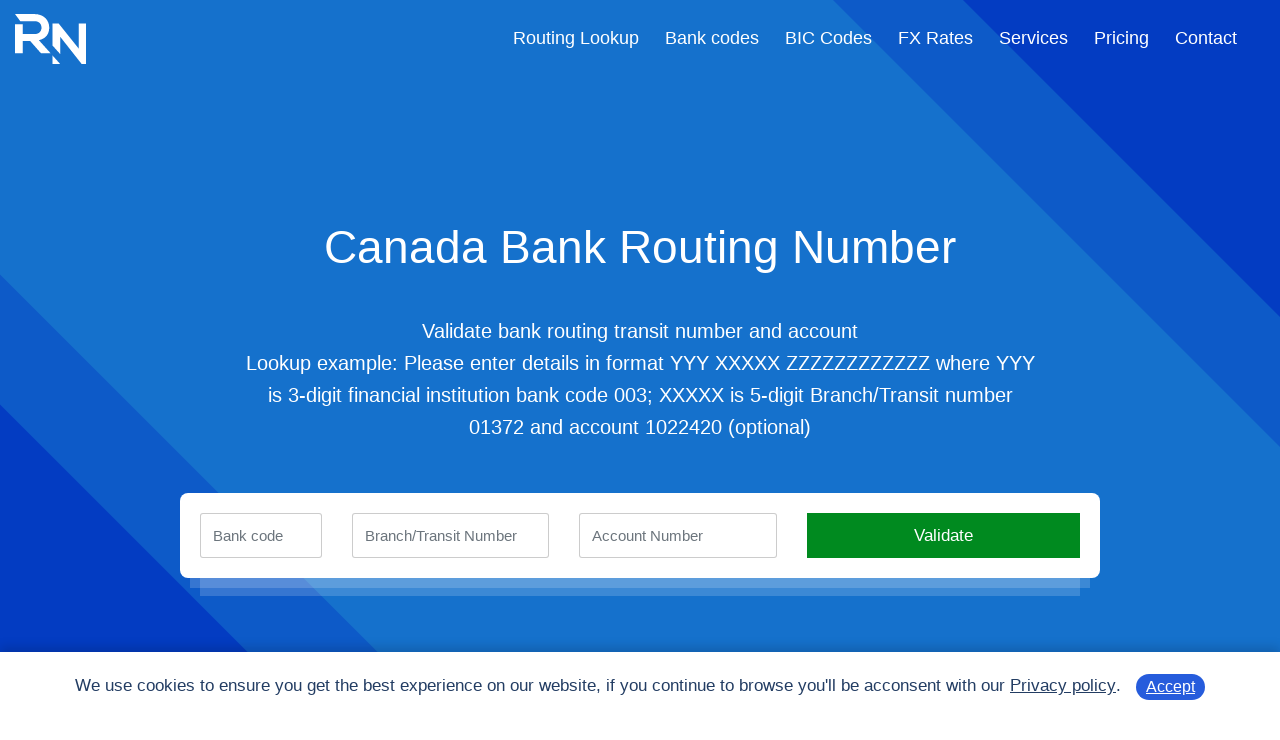

--- FILE ---
content_type: text/html; charset=UTF-8
request_url: https://www.bankrouting.ca/
body_size: 2546
content:
<!doctype html>
<html lang="en">
<head>
<meta charset="utf-8">
<meta name="viewport" content="width=device-width, initial-scale=1, shrink-to-fit=no">
<meta http-equiv="X-UA-Compatible" content="IE=edge">
<meta name="description" content="Bank Routing Number in Canada identify finacial institution name on national (domestic) EFT payments and international bank wire transfers" />
<meta name="apple-mobile-web-app-capable" content="yes">

<title>Canada Bank Routing Number &amp; Account Validation</title>

<link href="https://www.bankrouting.ca/" rel="canonical">
<link rel="shortcut icon" type="image/x-icon" href="favicon.png">
<link rel="stylesheet" href="https://cdnjs.cloudflare.com/ajax/libs/twitter-bootstrap/4.5.0/css/bootstrap.min.css"/>
<!-- <link href="static/plugin/font-awesome/css/all.min.css" rel="stylesheet"> -->

<link href="static/style/master.css?v=Jan 24, 2026" rel="stylesheet">


<!-- <link href="https://fonts.googleapis.com/css2?family=Roboto&display=swap" rel="stylesheet"> -->
</head>

<body data-spy="scroll" data-target="#navbar" data-offset="98">



<header class="header-nav header-light d-print-none">
<nav class="navbar navbar-expand-lg">
<div class="container container-large">
<div class="col-auto p-0px-l">

<a class="navbar-brand" href="/">
<img class="light-logo" src="static/img/logo-light.svg" title="Home" alt="bankrouting.ca">
<img class="dark-logo" src="static/img/logo.svg" title="Home" alt="bankrouting.ca">
</a> 
</div>


<div class="col-lg col-md-12 order-lg-0 order-3 m-auto position-static">
<div class="collapse navbar-collapse justify-content-end"  id="navbar">
<ul class="navbar-nav ml-auto align-items-lg-center">

<li><a class="nav-link" href="/routing-number-lookup">Routing Lookup</a></li>
<li><a class="nav-link" href="/financial-institution-numbers">Bank codes</a></li>
<li><a class="nav-link" href="/bic-codes">BIC Codes</a></li>
<li><a class="nav-link" href="/fx-rates">FX Rates</a></li> 
<li><a class="nav-link" href="/routing-number-api">Services</a></li> 
<li><a class="nav-link" href="/pricing">Pricing</a></li> 
<li><a class="nav-link" href="/contact">Contact</a></li> 

</ul>
</div>
</div>
<div class="col-auto p-0px-lr">
<button class="navbar-toggler" type="button" data-toggle="collapse" data-target="#navbar" aria-controls="navbar" aria-expanded="false" aria-label="Toggle navigation">
<span></span>
</button>
</div>


</div>
</nav> 
</header>
<main>
<section id="home" class="home-banner">
<div class="effect"></div>
<div class="container">
<div class="row align-items-center justify-content-center">
<div class="col-12 col-lg-10">
<div class="hb-text">
<h1>Canada Bank Routing Number</h1>
<p class="d-none d-md-block">Validate bank routing transit number and account<br></p>
<p class="d-print-none">Lookup example:  Please enter details in format YYY XXXXX ZZZZZZZZZZZZ where YYY is 3-digit financial institution bank code <span>003</span>; XXXXX is 5-digit Branch/Transit number <span>01372</span> and account 1022420 (optional)</p>
</div>
<div class="hb-form d-print-none">
<form method="post">
<div class="row">

<div class="col-md-2 align-self-center">
<input name="bank_code" class="form-control" placeholder="Bank code" type="text" aria-label="Bank Code" required>
</div>


<div class="col-md-3 align-self-center">
<input name="transit_number" class="form-control" placeholder="Branch/Transit Number" type="text" aria-label="Branch/Transit Number" required>
</div><!-- and account 1022420 (optional)-->
<div class="col-md-3 align-self-center">
<input name="account" class="form-control" placeholder="Account Number" type="text" aria-label="Account Number" >
</div>


<div class="col-md-4 align-self-center">
<button class="m-btn m-btn-theme2nd">Validate</button>
</div>
</div>
</form>



</div>

			
<br style="clear:both"><br style="clear:both">




<!-- TEST DATA -->
<!-- TEST DATA -->
          </div>
        </div>
      </div>
    </section>

  
	
<section class="section testimonial-section p-50px-b d-print-none">
<div class="container">
<div class="row justify-content-center sm-m-40px-b m-20px-b">
<div class="col-lg-10 col-md-10">
<div class="section-title text-center">
<h2>What is Routing Number in Canada?</h2>



<p>

Canada's banking system uses a few different types of routing numbers to process payments between accounts.<br>
<br>
The most common is the Canadian Payments Association (CPA) routing number.<br>
It is an 8 digit routing number used in electronic funds transfers between financial institutions such as banks and credit unions.
The CPA also known under the brand name "Payments Canada" governs the assignment of routing numbers for each financial institution.<br>
<br>
Domestic 8 digit routing numbers are used in electronic funds transfers and pre-authorized payments.<br>
Pre-authorized payments could be recurring bills such as paycheck, mortgage, monthly memberships etc.<br>
<br>
Another form of routing information for domestic payments is the combination of <br>Financial Institution Number ( FIN Code ), Branch/Transit Number and Account Number.<br>
The FIN code is 3 digits long and the Transit Number is 5 digit long.<br>

</p>


</div>
</div>
</div>
</div>
</section>



<section class="section gray-bg d-print-none p-50px-t">
<div class="container">
<div class="row justify-content-center sm-m-40px-tb m-60px-tb">
<div class="col-lg-10 col-md-10">
<div class="section-title text-center">
<h2>Use of Routing Numbers</h2>
</div>

<p>
In Canada different routing numbers are used depending on the type of transfer.<br>
<br>
For EFT payments in Canadian Dollar (CAD):<br>
Required details are domestic FIN code ( 3 digits ), Transit Number (5 digits) and Account Number.<br>
<br>
For International wire transfers in other currencies:
Required details are the 8 digit routing number along with BIC code and account number.<br>
<br>
An incorrect routing number may result in delayed or rejected payment.<br>
This website is designed to provide a free reference for validating and looking up the different routing numbers, BIC code and other bank details needed for transfers.<br>
By validating the routing number users can help increase the likelihood that electronic fund transfers reach their intended destination safely.<br>


</p>


</div>
</div></div>
</section>


<section class="section d-print-none p-0px-t">
      <div class="container">
	  
	
<div class="row justify-content-center sm-m-40px-tb m-60px-tb">
<div class="col-lg-12 col-md-12">
<div class="section-title text-center">
<h2>List of largest banks in the Canada</h2>
<p>The following table provides a list of the major banks in the Canada by assets</p>

<table class="table table-bordered m-30px-t">
<tbody>

 <tr><td>Toronto-Dominion Bank (TD Bank)</td></tr>
 <tr><td>Royal Bank of Canada (RBC)</td></tr>
 <tr><td>Bank of Nova Scotia (Scotiabank)</td></tr>
 <tr><td>Bank of Montreal (BMO)</td></tr>
 <tr><td>Canadian Imperial Bank of Commerce (CIBC) (includes Simplii Financial)</td></tr>
 
 <tr><td>National Bank of Canada</td></tr>
 <tr><td>HSBC Bank Canada</td></tr>
 <tr><td>Laurentian Bank of Canada</td></tr>
 <tr><td>Canadian Western Bank</td></tr>
</tbody></table>
</div>
</div>
</div>

</div>
</section>



</main>  <footer class="footer-one footer-dark d-print-none">
    <div class="footer-bottom">
      <div class="container">
        <div class="row">
          <div class="col-md-6 text-center text-md-left">
            <p>BankRouting.ca © 2022 copyright all right reserved</p>
          </div>
          <div class="col-md-6 text-center text-md-right">
            <ul>
			  <li><a href="https://www.iban.com/our-data">Data Quality</a></li> 
 <li><a href="https://www.iban.com/terms">Terms</a></li>
<li><a href="https://www.iban.com/about">About</a></li>
<li><a href="/contact">Contact</a></li>
			  
			  
			  


            </ul>
          </div>
        </div>
      </div>
    </div>
    <!-- /footer bottom -->
  </footer>
  

<script src="https://cdnjs.cloudflare.com/ajax/libs/jquery/3.5.1/jquery.min.js"></script>
<script src="https://cdnjs.cloudflare.com/ajax/libs/twitter-bootstrap/4.5.0/js/bootstrap.bundle.min.js"></script>
<script src="https://cdnjs.cloudflare.com/ajax/libs/jquery-migrate/3.3.1/jquery-migrate.min.js"></script>

  <!-- End -->

  <!-- Custom -->  
  <script src="static/js/custom.js"></script>
  <!-- End -->

<!--[if lt IE 10]>
  <script src="https://cdnjs.cloudflare.com/ajax/libs/html5shiv/3.7.3/html5shiv.min.js"></script>
  <script src="https://cdnjs.cloudflare.com/ajax/libs/respond.js/1.4.2/respond.min.js"></script>
<![endif]-->

<!-- Google tag (gtag.js) -->
<script async src="https://www.googletagmanager.com/gtag/js?id=G-RX2TYLFLHP"></script>
<script>
  window.dataLayer = window.dataLayer || [];
  function gtag(){dataLayer.push(arguments);}
  gtag('js', new Date());

  gtag('config', 'G-RX2TYLFLHP');
</script>

</body>

</html>

--- FILE ---
content_type: text/css; charset=utf-8
request_url: https://www.bankrouting.ca/static/style/master.css?v=Jan%2024,%202026
body_size: 20121
content:
/*========================================================================
EXCLUSIVE ON routingnumber.com
~~~~~~~~~~~~~~~~~~~~~~~~~~~~~~~~~~~~~~~~~~~~~~~~~~~~~~~~~~~~~~~~~~~~~~~~
========================================================================*/
.ml-auto,.mx-auto{margin-left:inherit!important}

.home-banner-03 .hb-text .list-type-02 li {
    color: #ffffff;
    font-size: 20px;
    margin: 0;
}

table .fa, table .fab,table .fad,table .fal,table .far,table .fas {
vertical-align: middle;}


.table-bordered td, .table-bordered th {
vertical-align: middle;
}

.home-banner2 .esicd {
background-color: #00257e!important;
background-image: url("data:image/svg+xml,%3Csvg xmlns='http://www.w3.org/2000/svg' width='100%25' height='100%25' viewBox='0 0 1600 800'%3E%3Cg %3E%3Cpolygon fill='%23022e89' points='1600 160 0 460 0 350 1600 50'/%3E%3Cpolygon fill='%23033893' points='1600 260 0 560 0 450 1600 150'/%3E%3Cpolygon fill='%2305419e' points='1600 360 0 660 0 550 1600 250'/%3E%3Cpolygon fill='%23064ba8' points='1600 460 0 760 0 650 1600 350'/%3E%3Cpolygon fill='%230854b3' points='1600 800 0 800 0 750 1600 450'/%3E%3C/g%3E%3C/svg%3E");
background-attachment: fixed;
background-size: cover;
}


.home-banner2 { position: relative; padding: 220px 0 300px; overflow: hidden; _background-image: linear-gradient(-35deg, #00257e 0%, #0854b3 100%);

background-color: #00257e;
background-image: url("data:image/svg+xml,%3Csvg xmlns='http://www.w3.org/2000/svg' width='100%25' height='100%25' viewBox='0 0 1600 800'%3E%3Cg %3E%3Cpolygon fill='%23022e89' points='1600 160 0 460 0 350 1600 50'/%3E%3Cpolygon fill='%23033893' points='1600 260 0 560 0 450 1600 150'/%3E%3Cpolygon fill='%2305419e' points='1600 360 0 660 0 550 1600 250'/%3E%3Cpolygon fill='%23064ba8' points='1600 460 0 760 0 650 1600 350'/%3E%3Cpolygon fill='%230854b3' points='1600 800 0 800 0 750 1600 450'/%3E%3C/g%3E%3C/svg%3E");
background-attachment: fixed;
background-size: cover;

}
.home-banner2 .pricing2 { position: absolute; top: 0; left: 0; bottom: 0; right: 0; pointer-events: none; }
.home-banner2 .pricing2:before, .home-banner2 .pricing2:after { position: absolute; content: ''; width: 875px; height: 300%; bottom: 10%; transform: rotate(-45deg); background: rgba(255, 255, 255, 0.09); z-index: 1; }
.home-banner2 .pricing2:after { left: 10%; margin-left: -130px; }

.home-banner2 .pricing3 { position: absolute; top: 0; left: 0; bottom: 0; right: 0; pointer-events: none; }
.home-banner2 .pricing3:before, .home-banner2 .pricing3:after { 
position: absolute; content: ''; 
width: 1100px;
height: 120%;
bottom: -15%;
transform: rotate(45deg);
background: rgba(255, 255, 255, 0.11); z-index: 1; 
	}
.home-banner2 .pricing3:after { left: 15%; margin-left: -190px; }

.home-banner2 .page-title-lg h1 {
    position: relative!important;
z-index: 2;}


.home-banner2 .productsall { position: absolute; top: 0; left: 0; bottom: 0; right: 0; pointer-events: none; }
.home-banner2 .productsall:before, .home-banner2 .productsall:after { 
    position: absolute;
    content: '';
    width: 1100px;
    height: 110%;
    /* bottom: -15%; */
    transform: rotate(45deg);
    background: rgba(0,123,255,.15);
    z-index: 1;
    opacity: 0.8;
	}
.home-banner2 .productsall:after { left: 15%; margin-left: -190px; background: rgba(0, 123, 255, 0.49);}


.home-banner-03 .productsall { position: absolute; top: 0; left: 0; bottom: 0; right: 0; pointer-events: none; z-index: -2;}
.home-banner-03 .productsall:before, .home-home-banner-03 .productsall:after { 
position: absolute;
    content: '';
    width: 1100px;
    height: 110%;
    /* bottom: -15%; */
    left: 60%;
    transform: rotate(45deg);
    _background: rgba(0,123,255,.15);
    background: #11e279;
    opacity: 0.7;
	}
.home-banner-03 .productsall:after { left: 0%; margin-left: 1390px; }



.home-banner2 .contactnew { position: absolute; top: 0; left: 0; bottom: 0; right: 0; pointer-events: none; background-image: linear-gradient(-35deg, #7abdff 0%, #00257e 100%);}
.home-banner2 .contactnew:before, .home-banner2 .contactnew:after { 
position: absolute; content: ''; 
width: 1400px;
    height: 80%;
    bottom: 20%;
    transform: rotate(145deg);
background: rgba(255, 255, 255, 0.11); z-index: 1; 
	}
.home-banner2 .contactnew:after { left: 40%;
    margin-left: 50px; }

.home-banner3 { position: relative; padding: 220px 0 300px; overflow: hidden;background-image: linear-gradient(-35deg, #00c99c 0%, #0854b3 100%);}

.home-banner-03.home-banner2 img {margin: -80px;}

.home-banner-03.home-banner2 img.datafile {margin: 0px;}

@media (max-width: 767px) {.home-banner-03.home-banner2 img {
 margin: 0px;
}


.navbar-brand {
    margin-right: .1rem!important;
}

.home-banner.checker{
    padding: 140px 0 180px!important;
}

}

@media (max-width: 768px) {.home-banner-03.home-banner2 img {
 margin: 0px;
}}

@media (max-width: 350px) {
a.navbar-brand img {
    max-width: 210px!important;
}
}
    
.home-banner3 .devnew { position: absolute; top: 0; left: 0; bottom: 0; right: 0; pointer-events: none; }
.home-banner3 .devnew:before, .home-banner3 .devnew:after { 
position: absolute; content: ''; 
width: 1600px;
    height: 50%;
    bottom: 25%;
    transform: rotate(-45deg);
background: rgba(255, 255, 255, 0.11); z-index: 1; 
	}
.home-banner3 .devnew:after { left: 5%; margin-left: 150px; }



_.home-banner2 { position: relative; padding: 220px 0 300px; overflow: hidden; background-image: linear-gradient(-35deg, #00257e 0%, #0854b3 100%);}
.home-banner2 .pricing2 { position: absolute; top: 0; left: 0; bottom: 0; right: 0; pointer-events: none; }
.home-banner2 .pricing2:before, .home-banner2 .pricing2:after { position: absolute; content: ''; width: 875px; height: 300%; bottom: 10%; transform: rotate(-45deg); background: rgba(255, 255, 255, 0.09); z-index: 1; }
.home-banner2 .pricing2:after { left: 10%; margin-left: -130px; }


.home-banner.checker{
    position: relative;
    padding: 180px 0 200px;
    overflow: hidden;
    background-color: #FFFFFF;
}

.home-banner .effect2 { position: absolute; top: 0; left: 0; bottom: 0; right: 0; pointer-events: none; }
.home-banner .effect2:before, .home-banner .effect2:after { position: absolute; content: '';
width: 975px;
    height: 220%;
    bottom: -10%;
    transform: rotate(-45deg);
	background: rgba(255, 255, 255, 0.09); 
	z-index: 1;
background-image: linear-gradient(-35deg, #00c99c 0%, #265cdc 100%);
    opacity: 0.5;	}
.home-banner .effect2:after { left: -15%;
    margin-left: 30px; }
.home-banner:after { content: ""; position: absolute; bottom: 0; left: -300px; right: -110px; top: 0; -moz-transform: skew(-19deg); -o-transform: skew(-19deg); -ms-transform: skew(-19deg); -webkit-transform: skew(-19deg); transform: skew(-19deg); border-radius: 0 0 480px 0; _background: #265cdc; background: #033cc2;pointer-events: none; }

/* .home-banner.checker { position: relative; padding: 220px 0 300px; overflow: hidden; background-image: linear-gradient(-35deg, #00257e 0%, #0854b3 100%);}
.home-banner.checker { position: absolute; top: 0; left: 0; bottom: 0; right: 0; pointer-events: none; }
.home-banner.checker:before, .home-banner.checker:after { position: absolute; content: ''; width: 875px; height: 300%; bottom: 10%; transform: rotate(-45deg); background: rgba(255, 255, 255, 0.09); z-index: 1; }
.home-banner.checker:after { left: 10%; margin-left: -130px; } */


@media (max-width: 767px) { .home-banner-03 .productsall:before, .home-home-banner-03 .productsall:after{opacity: 0.01;} 
.home-banner3 img  {margin: 0px;}
}

.clients-image.style1 {
    padding: 20px 0;
	text-align: center;
    _border-top: 1px solid rgba(241,242,248,.0);
}

.clients-image.style1 .clients-item {
    width: 16.66666667%;
    float: left;
    position: relative;
    text-align: center;
    display: inline-block;
    line-height: 115px;
    vertical-align: middle;
}


@media (max-width: 991px) { .clients-image.style1 .clients-item {  width: 33.333333%; } }
@media (max-width: 767px) { .clients-image.style1 .clients-item { width: 50%; text-align:center; } }

.clients-image.style1 .clients-item img {
    vertical-align: middle;
    padding-left: 20px;
    padding-right: 20px;
    width: 230px;
	height: auto;
}

.price-table-01.best {
background: #00257e;}


.price-table-01.best .pt-head h6 {
	color:#f5f6ff;
}

.price-table-01.best .pt-price{
color:#f5f6ff;
}

.price-table-01.best .pt-price{
color:#f5f6ff;
}

.price-table-01.best .pt-body li {
	color:#f5f6ff;
}
.price-table-01.best .pt-btn {
    border-top: 1px solid #265cdc;
}

.price-table-01.best .pt-price {
    border-top: 1px solid #265cdc;
border-bottom: 1px solid #265cdc;}

@media only screen and (max-width: 479px) {
.clients-image.style1 .clients-item {
	float:inherit;
    width: auto;
    position: relative;
    text-align: center;
    display: inline-block;
    vertical-align: middle;
}
.clients-image.style1 .clients-item img {
    vertical-align: middle;
    padding-left: 20px;
    padding-right: 20px;
    width: auto;
    height: auto;
	text-align: center;
}
}


/* .customer-image .item-four-column {
    float: left;
    padding: 0 15px 30px 15px;
    position: relative;
}
 */
.customer-image .item-img {
    border-radius: 0;
    -webkit-box-shadow: none;
    box-shadow: none;
    _padding: 6px;

   padding: 25px 55px;
    _border: 1px solid #ebebeb;
    _box-shadow: 0 1px 2px rgba(0,0,0,.3);
	box-shadow: 0 0 10px rgba(0,0,0,.1);
}
/*----------------------------------
Table of contents
01.variable
02.mixin
03.button
04.base
05.color
06.header
07.footer
08.accordion
09.banner
10.blockquote
11.blog
12.clients
13.contact-form
14.countdown
15.counters
16.cta
17.icon-with-text
18.image-gallery
19.interactive-banners
20.page-title
21.pie-charts
22.portfolio
23.pricing-table
24.process-bar
25.services
26.subscribe
27.tab
28.team
29.testimonials
30.text-slider
31.title
32.video
33.lists
34.seperators
35.social-icons
36.effects
37.space
----------------------------------*/
.m-btn-dual .m-btn { margin: 10px; }

.m-btn { display: inline-block; border: 2px solid transparent; color: inherit; line-height: inherit; border-radius: 0; width: auto; padding: 10px 25px; font-size: 17px; cursor: pointer; -moz-transition: ease-in-out all 0.55s; -o-transition: ease-in-out all 0.55s; -webkit-transition: ease-in-out all 0.55s; transition: ease-in-out all 0.55s; }
.m-btn i { vertical-align: middle; }
.m-btn.m-btn-shadow { box-shadow: 0 21px 35px -5px rgba(0, 0, 0, 0.3); }
.m-btn.m-btn-round { border-radius: 50px; }
.m-btn.m-btn-radius { border-radius: 4px; }
.m-btn.m-btn-xsm { font-size: 11px; padding: 2px 13px; line-height: 16px; }
.m-btn.m-btn-sm { font-size: 13px; padding: 7px 24px; }
.m-btn.m-btn-lg { font-size: 17px; padding: 14px 34px; line-height: 25px; }
.m-btn.m-btn-xl { font-size: 20px; padding: 18px 30px; line-height: 25px; }
.m-btn.m-btn-black { background: #000000; border-color: #000000; color: #ffffff; }
.m-btn.m-btn-black:focus, .m-btn.m-btn-black:hover { background: transparent; color: #000000; }
.m-btn.m-btn-t-black { background: transparent; border-color: #000000; color: #000000; }
.m-btn.m-btn-t-black:focus, .m-btn.m-btn-t-black:hover { background: #000000; border-color: #000000; color: #ffffff; }
.m-btn.m-btn-white { background: #ffffff; border-color: #ffffff; color: #233D63; }
.m-btn.m-btn-white:focus, .m-btn.m-btn-white:hover { background: transparent; color: #ffffff; }
.m-btn.m-btn-t-white { background: transparent; border-color: #ffffff; color: #ffffff; }
.m-btn.m-btn-t-white:focus, .m-btn.m-btn-t-white:hover { background: #ffffff; border-color: #ffffff; color: #233D63; }
.m-btn.m-btn-theme-light { background: #aabff1; border-color: #aabff1; color: #ffffff; color: #265cdc; }
.m-btn.m-btn-theme-light:hover { background: #265cdc; border-color: #265cdc; color: #ffffff; }
.m-btn.m-btn-theme2nd-light { background: #a0ffea; border-color: #a0ffea; color: #ffffff; color: #00c99c; }
.m-btn.m-btn-theme2nd-light:hover { background: #00c99c; border-color: #00c99c; color: #ffffff; }
.m-btn.m-btn-theme { background: #265cdc; border-color: #265cdc; color: #ffffff; }
.m-btn.m-btn-theme:focus, .m-btn.m-btn-theme:hover { background: transparent; color: #265cdc; }
.m-btn.m-btn-t-theme { background: transparent; border-color: #265cdc; color: #265cdc; }
.m-btn.m-btn-t-theme:focus, .m-btn.m-btn-t-theme:hover { background: #265cdc; border-color: #265cdc; color: #ffffff; }
.m-btn.m-btn-theme2nd { background: #008A1F; border-color: #008A1F; color: #ffffff; }
.m-btn.m-btn-theme2nd:focus, .m-btn.m-btn-theme2nd:hover { background: transparent; color: #008A1F; }
.m-btn.m-btn-t-theme2nd { background: transparent; border-color: #00c99c; color: #00c99c; }
.m-btn.m-btn-t-theme2nd:focus, .m-btn.m-btn-t-theme2nd:hover { background: #00c99c; border-color: #00c99c; color: #ffffff; }

.m-btn-icon { width: 120px; height: 50px; line-height: 50px; display: inline-block; text-align: center; _border-radius: 50%; font-size: 18px; border: 2px solid transparent; }
.m-btn-icon.lg { width: 80px; height: 80px; line-height: 80px; font-size: 30px; }
.m-btn-icon.md { width: 60px; height: 60px; line-height: 60px; font-size: 22px; }
.m-btn-icon.sm { width: 40px; height: 40px; line-height: 40px; font-size: 16px; }
.m-btn-icon.theme-light { background: #aabff1; color: #265cdc; border-color: #aabff1; }
.m-btn-icon.theme-light:focus, .m-btn-icon.theme-light:hover { background: #265cdc; border-color: #265cdc; color: #ffffff; }
.m-btn-icon.theme { background: #265cdc; color: #ffffff; border-color: #265cdc; }
.m-btn-icon.theme:focus, .m-btn-icon.theme:hover { background: transparent; border-color: #265cdc; color: #265cdc; }
.m-btn-icon.theme2nd { background: #00c99c; border-color: #00c99c; color: #ffffff; }
.m-btn-icon.theme2nd:focus, .m-btn-icon.theme2nd:hover { background: transparent; color: #00c99c; }
.m-btn-icon.black { background: #000000; border-color: #000000; color: #ffffff; }
.m-btn-icon.black:focus, .m-btn-icon.black:hover { background: transparent; color: #000000; }
.m-btn-icon.white { background: #ffffff; border-color: #ffffff; color: #000000; }
.m-btn-icon.white:focus, .m-btn-icon.white:hover { background: transparent; color: #ffffff; }
.m-btn-icon.yellow { background: #f5a416; border-color: #f5a416; color: #ffffff; }
.m-btn-icon.yellow:focus, .m-btn-icon.yellow:hover { background: transparent; color: #f5a416; }
.m-btn-icon.yellow-light { background: rgba(245, 164, 22, 0.3); border-color: #f5a416; color: #f5a416; }
.m-btn-icon.yellow-light:focus, .m-btn-icon.yellow-light:hover { background: transparent; color: #f5a416; }
.m-btn-icon.blue { background: #15b2ec; border-color: #15b2ec; color: #ffffff; }
.m-btn-icon.blue:focus, .m-btn-icon.blue:hover { background: transparent; color: #15b2ec; }
.m-btn-icon.blue-light { background: rgba(21, 178, 236, 0.3); border-color: #15b2ec; color: #15b2ec; }
.m-btn-icon.blue-light:focus, .m-btn-icon.blue-light:hover { background: transparent; color: #15b2ec; }
.m-btn-icon.pink { background: #f12699; border-color: #f12699; color: #ffffff; }
.m-btn-icon.pink:focus, .m-btn-icon.pink:hover { background: transparent; color: #f12699; }
.m-btn-icon.pink-light { background: rgba(241, 38, 153, 0.3); border-color: #f12699; color: #f12699; }
.m-btn-icon.pink-light:focus, .m-btn-icon.pink-light:hover { background: transparent; color: #f12699; }
.m-btn-icon.green { background: #11e279; border-color: #11e279; color: #ffffff; }
.m-btn-icon.green:focus, .m-btn-icon.green:hover { background: transparent; color: #11e279; }
.m-btn-icon.green-light { background: rgba(17, 226, 121, 0.3); border-color: #11e279; color: #11e279; }
.m-btn-icon.green-light:focus, .m-btn-icon.green-light:hover { background: transparent; color: #11e279; }

.m-link { position: relative; padding-right: 25px; }
.m-link i { position: absolute; top: 0; right: 0; }

/*------------------
* More Button
-------------------*/
.more-btn { position: relative; max-width: 650px; width: 100%; margin-left: auto; margin-right: auto; text-align: center; }
.more-btn:after { content: ""; width: 100%; height: 1px; position: absolute; bottom: 0; margin: auto; top: 0; left: 0; right: 0; background: linear-gradient(to right, rgba(0, 0, 0, 0) 0%, rgba(0, 0, 0, 0.02) 1%, black 50%, rgba(0, 0, 0, 0) 100%); opacity: 0.2; }
.more-btn.more-btn-bottom { margin-bottom: -24px; }
.more-btn .m-btn { position: relative; z-index: 1; }
.more-btn .m-btn.m-btn-theme:hover, .more-btn .m-btn.m-btn-theme:focus { background: #ffffff; }

.video-btn { position: relative; width: 80px; height: 80px; text-align: center; display: inline-block; vertical-align: middle; border-radius: 50%; -moz-transition: ease all 0.55s; -o-transition: ease all 0.55s; -webkit-transition: ease all 0.55s; transition: ease all 0.55s; z-index: 1; }
.video-btn:after { content: ""; position: absolute; top: 0; bottom: 0; left: 0; right: 0; margin: auto; border-radius: 50%; animation: pulse-border 1500ms ease-out infinite; pointer-events: none; z-index: -1; }
.video-btn.white { background: #ffffff; }
.video-btn.white:after { background: #ffffff; }
.video-btn.white span { color: #265cdc; }
.video-btn.theme { background: #265cdc; }
.video-btn.theme:after { background: #265cdc; }
.video-btn.theme span { color: #ffffff; }
.video-btn span { border-top: 15px solid transparent; border-bottom: 15px solid transparent; border-left: 20px solid currentcolor; position: absolute; top: 0; bottom: 0; left: 9px; right: 0; margin: auto; width: 0px; height: 0px; }

@keyframes pulse-border { 0% { -moz-transform: scale(0.8); -o-transform: scale(0.8); -ms-transform: scale(0.8); -webkit-transform: scale(0.8); transform: scale(0.8); opacity: 1; }
  100% { -moz-transform: scale(2); -o-transform: scale(2); -ms-transform: scale(2); -webkit-transform: scale(2); transform: scale(2); opacity: 0; } }
/* ------------------------
* General
------------------------*/
body { font-family: "Roboto", sans-serif; font-size: 17px; color: #57667E; font-weight: normal; font-smoothing: antialiased; overflow-x: hidden; }



html { overflow-x: hidden; }

a { color: #265cdc; }
a:hover { color: #1e4dbb; text-decoration: none; }

img { max-width: 100%; }


a.navbar-brand img { max-width: 650px;}

p { line-height: 28px; }

/* ----------------------
* Font alternative
-------------------------*/
.font-alt { font-family: "Roboto", sans-serif; }

/* ----------------------
* Loading
---------------------------*/
#loading { position: fixed; top: 0; left: 0; right: 0; bottom: 0; background: #00298b; z-index: 99999; }

.load-circle { position: fixed; top: 0; left: 0; right: 0; bottom: 0; margin: auto; width: 50px; height: 50px; }
.load-circle span { display: inline-block; width: 64px; height: 64px; }
.load-circle span:after { content: " "; display: block; width: 46px; height: 46px; margin: 1px; border-radius: 50%; border: 5px solid #ffffff; border-color: #ffffff transparent #ffffff transparent; animation: lds-dual-ring 1.2s linear infinite; }

@keyframes lds-dual-ring { 0% { transform: rotate(0deg); }
  100% { transform: rotate(360deg); } }
/* ----------------------
*Heading fonts size
---------------------------*/
h1, h2, h3, h4, h5, h6 { font-weight: normal; }

.h1, h1 { font-size: 40px; }

.h2, h2 { font-size: 30px; }

.h3, h3 { font-size: 28px; }

.h4, h4 { font-size: 24px; }

.h5, h5 { font-size: 20px; }

.h6, h6 { font-size: 17px; }

/* ----------------------
* Section
-------------------------*/
.container-large { max-width: 1440px; }

.container-small { max-width: 750px; }

.section { padding: 100px 0; }

#price p a {
text-decoration: underline!important;}

section p a {
text-decoration: underline!important;}

@media (max-width: 991px) { .section { padding-top: 80px; padding-bottom: 80px; } }
@media (max-width: 767px) { .section { padding-top: 60px; padding-bottom: 60px; } }

.section-top-up .container { margin-top: -160px; position: relative; z-index: 1; }

/* ----------------------
* owl 
---------------------------*/
.owl-dots { text-align: center; }
.owl-dots .owl-dot { display: inline-block; vertical-align: top; width: 15px; height: 15px; background: #ffffff; border: 1px solid #265cdc; -moz-transition: ease all 0.55s; -o-transition: ease all 0.55s; -webkit-transition: ease all 0.55s; transition: ease all 0.55s; border-radius: 50%; margin: 0 5px; }
.owl-dots .owl-dot.active { background: #265cdc; }

/* ----------------------
* Height width
---------------------------*/
.full-screen { min-height: 100vh; }

.max-width-auto { max-width: none; }
@media (max-width: 991px) { .max-width-auto { max-width: 100%; } }

/* ----------------------
* Cookie Dialog
---------------------------*/
.herbyCookieConsent { position: fixed; bottom: 0; left: 0; right: 0; padding: 20px; background: #ffffff; text-align: center; box-shadow: 0px -5px 10px 0px rgba(0, 0, 0, 0.15); z-index: 9999; }
.herbyCookieConsent p { display: inline; color: #233D63; }
.herbyCookieConsent a { text-decoration: underline; color: #233D63; font-weight: 500; }
.herbyCookieConsent .herbyBtn { display: inline-block; padding: 4px 10px; vertical-align: middle; margin-left: 15px; line-height: normal; background: #265cdc; font-size: 16px; font-weight: normal; color: #ffffff !important; border-radius: 15px; cursor: pointer; }

/* ----------------------
* Background color
---------------------------*/
.theme-bg { background-color: #265cdc; }

.theme-after:after { background-color: #265cdc; }

.theme-before:before { background-color: #265cdc; }

.theme2nd-bg { background-color: #00c99c; }

.gray-bg { background-color: #f5f6ff; }

.gray-bg-g { background: linear-gradient(to bottom, #f7f8ff 80%, #ffffff 101%); }

.white-bg { background-color: #ffffff; }

.black-bg { background-color: #000000; }

.black-bg { background-color: #000000; }

.extra-dark-gray-bg { background-color: #1c1c1c; }

.extra-light-gray-bg { background-color: #f7f7f7; }

.bg-dark-gray-bg { background-color: #757575; }

/* ----------------------
* Property
---------------------------*/
.bg-cover { background-size: cover; }

.bg-no-repeat { background-repeat: no-repeat; }

.bg-fixed { background-attachment: fixed; }

.bg-center { background-position: center; }

/* ----------------------
* Text Color
---------------------------*/
.theme-color { color: #265cdc; }

.theme-color-2nd { color: #00c99c; }

.dark-color { color: #233D63; }

.white-color { color: #ffffff; }

.white-color-light { color: rgba(255, 255, 255, 0.9); }

.color-pink { color: #f12699; }

.color-yellow { color: #f5a416; }

.color-green { color: #20c997; }

.color-blue { color: #15b2ec; }

.color-light { color: #798598; }

.color-purple { color: #9326ff; }

/*-----------------------
* Search
-------------------------*/
.h-search-section { position: fixed; top: 0; left: 0; right: 0; bottom: 0; z-index: 99; background: rgba(0, 0, 0, 0.95); -moz-transition: ease-in-out all 0.55s; -o-transition: ease-in-out all 0.55s; -webkit-transition: ease-in-out all 0.55s; transition: ease-in-out all 0.55s; opacity: 0; visibility: hidden; pointer-events: none; }
.h-search-section .h_search { position: absolute; top: 30px; right: 30px; width: 50px; height: 50px; background: #ffffff; line-height: 50px; text-align: center; font-size: 20px; border-radius: 50%; cursor: pointer; border: 2px solid #ffffff; }
.h-search-section .h_search:hover { background: #265cdc; color: #ffffff; }
.h-search-section .h-search-form h5 { font-size: 30px; margin: 0 0 40px; color: #ffffff; text-align: center; }
@media (max-width: 767px) { .h-search-section .h-search-form h5 { font-size: 22px; margin: 0 0 25px; } }
.h-search-section .h-search-form form { position: relative; }
.h-search-section .h-search-form .input-search { width: 100%; height: 50px; padding: 5px 70px 5px 20px; background: #fff; border: none; font-size: 16px; }
.h-search-section .h-search-form .searc-btn { position: absolute; top: 0; right: 0; font-size: 17px; height: 50px; width: 70px; padding: 0; line-height: 46px; }
.h-search-section.searh-form-open { opacity: 1; visibility: visible; pointer-events: auto; }

/*-----------------------
* Header
-------------------------*/
.header-nav { /* Fixed Menu
---------------*/ /* Mobile Menu 
---------------*/ }
.header-nav .h-search { color: #64697A; line-height: 15px; }
.header-nav .h-search:hover { color: #265cdc; }
.header-nav .h-search .h_search { cursor: pointer; }
@media (min-width: 992px) { .header-nav { position: fixed; top: 0; left: 0; right: 0; z-index: 99; padding: 0; }
  .header-nav .navbar-brand { vertical-align: middle; padding: 10px 0; }
  .header-nav .navbar-brand .light-logo { display: block; }
  .header-nav .navbar-brand .dark-logo { display: none; }
  .header-nav .navbar { padding: 0; }
  .header-nav .navbar-nav > li { padding: 0 13px; position: relative; }
  .header-nav .navbar-nav > li > .nav-link { color: #64697A; display: inline-block; vertical-align: middle; font-size: 18px; font-weight: 400; position: relative; padding: 25px 0; }
  .header-nav .navbar-nav > li > .nav-link.active { color: #265cdc; }
  .header-nav .navbar-nav > li > .nav-link > .m-dropdown-toggle { color: #64697A; }
  .header-nav .navbar-nav > li:hover > .nav-link { color: #265cdc; }
  .header-nav .navbar-nav > li:hover > .m-dropdown-toggle { color: #265cdc; }
  .header-nav .h-search { padding-left: 15px; border-left: 1px solid rgba(0, 0, 0, 0.15); }
  .header-nav .h-social { border-left: 1px solid rgba(0, 0, 0, 0.15); padding-left: 15px; margin-left: 12px; line-height: 15px; }
  .header-nav .h-social a { color: #64697A; display: inline-block; margin: 0 10px; }
  .header-nav .h-social a:last-child { margin-right: 0; }
  .header-nav .h-social a:hover { color: #265cdc; }
  .header-nav.header-white-bg { background: #ffffff; }
  .header-nav.header-light:not(.fixed-header) .navbar-nav > li > a { color: #ffffff; }
  .header-nav.header-light:not(.fixed-header) .navbar-nav > li > .m-dropdown-toggle { color: #ffffff; }
  .header-nav.header-light:not(.fixed-header) .h-search { color: #ffffff; border-left: 1px solid rgba(255, 255, 255, 0.15); }
  .header-nav.header-light:not(.fixed-header) .h-social { border-left: 1px solid rgba(255, 255, 255, 0.15); }
  .header-nav.header-light:not(.fixed-header) .h-social a { color: #ffffff; } }
@media (min-width: 992px) { .header-nav.fixed-header { background: #ffffff; box-shadow: 0 1px 9px rgba(0, 0, 0, 0.05); }
  .header-nav.fixed-header .navbar-brand .light-logo { display: none; }
  .header-nav.fixed-header .navbar-brand .dark-logo { display: block; }
  .header-nav.fixed-header .navbar-nav > li > a { color: #64697A; }
  .header-nav.fixed-header .navbar-nav > li > a.active { color: #265cdc; } }
@media (max-width: 991px) { .header-nav.fixed-header { box-shadow: 0 1px 9px rgba(0, 0, 0, 0.05); } }
@media (max-width: 991px) { .header-nav { position: fixed; top: 0; left: 0; right: 0; background: #fff; z-index: 99; }
  .header-nav .navbar { padding: 0 15px; }
  .header-nav .navbar-brand { padding-bottom: 10px; padding-top: 10px; }
  .header-nav .navbar-brand .light-logo { display: none; }
  .header-nav .navbar-toggler { width: 30px; height: 30px; position: relative; outline: none !important; vertical-align: middle; margin-left: 15px; }
  .header-nav .navbar-toggler span { position: absolute; top: 0; bottom: 0; left: 0; right: 0; margin: auto; height: 3px; background: #000000; box-shadow: 0px 9px #000000, 0px -9px #000000; }
  .header-nav .h-search { padding-right: 15px; border-right: 1px solid rgba(0, 0, 0, 0.15); vertical-align: middle; }
  .header-nav .navbar-collapse { position: absolute; top: 100%; left: 0; right: 0;     background: #ffffff;     border-top: 1px solid #f8f9fa;
   box-shadow: 0 7px 9px rgba(0, 0, 0, 0.05);     text-align: center;}
  .header-nav .navbar-nav { max-height: 100vh; overflow-y: auto; }
  .header-nav .navbar-nav > li { position: relative; }
  .header-nav .navbar-nav > li:not(:last-child) { border-bottom: 1px solid rgba(255, 255, 255, 0.1); }
  .header-nav .navbar-nav > li > a { _color: rgba(255, 255, 255, 0.6); color:#57667E; display: block; vertical-align: middle; font-size: 19px; position: relative; padding: 18px 20px; line-height: normal; }
  .header-nav .navbar-nav > li > a.active { color: #ffffff; }
  .header-nav .navbar-nav > li .m-dropdown-toggle { position: absolute; right: 0; height: 60px; width: 60px; text-align: center; line-height: 60px; top: 0; color: #5d6b83; } }

/* Desktop
--------------------*/
@media (min-width: 992px) { .m-dropdown .m-dropdown-toggle { vertical-align: middle; }
  .m-dropdown .m-dropdown-menu { position: absolute; top: 120%; right: 0; background: #ffffff; box-shadow: 0px 26px 21px 0px rgba(0, 0, 0, 0.1); border-top: 1px solid #eee; width: 200px; margin: 0; padding: 0; list-style: none; pointer-events: none; -moz-transition: ease all 0.55s; -o-transition: ease all 0.55s; -webkit-transition: ease all 0.55s; transition: ease all 0.55s; opacity: 0; }
  .m-dropdown .m-dropdown-menu > li > a { color: #233D63; padding: 10px 15px; display: block; font-size: 18px; font-weight: 400; border-left: 3px solid transparent; }
  .m-dropdown .m-dropdown-menu > li:hover > a { background: rgba(38, 92, 220, 0.08); color: #265cdc; border-left: 3px solid #265cdc; }
  .m-dropdown:hover .m-dropdown-menu { opacity: 1; top: 100%; pointer-events: auto; }
  .m-mega-menu { position: static !important; }
  .m-mega-menu .m-dropdown-mega-menu { width: 100%; padding: 10px 25px; }
  .m-mega-menu .mm-link { margin: 0; padding: 15px 0; }
  .m-mega-menu .mm-link li { list-style: none; position: relative; padding: 6px 0; }
  .m-mega-menu .mm-link li a { color: #233D63; display: block; position: relative; padding-left: 25px; }
  .m-mega-menu .mm-link li a i { position: absolute; top: 7px; left: 0; font-size: 13px; opacity: 0.6; }
  .m-mega-menu .mm-link li:hover a { color: #265cdc; } }
/* Mobile
--------------------*/
@media (max-width: 991px) { .m-dropdown .m-dropdown-menu { margin: 0; padding: 0; list-style: none; display: none; background: #001e64; padding: 0px 15px; }
  .m-dropdown .m-dropdown-menu > li:not(:last-child) { border-bottom: 1px solid rgba(255, 255, 255, 0.1); }
  .m-dropdown .m-dropdown-menu > li > a { display: block; padding: 15px 25px; font-size: 19px; color: #FFFFFF; vertical-align: top; }
  .m-dropdown .m-dropdown-menu > li > a.active { color: #ffffff; }
  .m-dropdown .m-dropdown-menu .container { padding: 0; }
  .m-dropdown .m-dropdown-menu .mm-link { margin: 0; padding: 0; list-style: none; }
  .m-dropdown .m-dropdown-menu .mm-link > li { border-bottom: 1px solid rgba(255, 255, 255, 0.1); }
  .m-dropdown .m-dropdown-menu .mm-link > li > a { display: block; padding: 10px 0 10px 25px; font-size: 15px; color: #FFFFFF; vertical-align: top; position: relative; }
  .m-dropdown .m-dropdown-menu .mm-link > li > a i { position: absolute; top: 15px; left: 0; font-size: 13px; opacity: 0.6; }
  .m-dropdown .m-dropdown-menu .mm-link > li > a.active { color: #ffffff; }
  .m-dropdown.open-menu-parent .m-dropdown-menu { display: block; } }
.footer-one { background: #f5f6ff; /*Dark Footer*/ }
.footer-one .footer-top { padding: 80px 0; border-bottom: 1px solid rgba(0, 0, 0, 0.1); }
@media (max-width: 991px) { .footer-one .footer-top { padding: 60px 0; } }
@media (max-width: 767px) { .footer-one .footer-top { padding: 35px 0; } }
.footer-one .footer-about { padding-right: 25px; }
.footer-one .footer-about .fot-logo { padding-bottom: 25px; }
.footer-one .fot-icon { margin: 0; padding: 5px 0 0; list-style: none; }
.footer-one .fot-icon li { display: inline-block; vertical-align: middle; margin-right: 5px; }
.footer-one .fot-icon li a { width: 35px; height: 35px; line-height: 35px; color: rgba(0, 0, 0, 0.42); border: 1px solid rgba(0, 0, 0, 0.42); border-radius: 3px; text-align: center; display: block; font-size: 16px; }
.footer-one .fot-icon li a:hover { color: #ffffff; background: #265cdc; border-color: #265cdc; }
.footer-one .fot-title { font-size: 22px; color: #233D63; margin: 0 0 20px; }
.footer-one .footer-link ul { margin: 0; padding: 0; list-style: none; }
.footer-one .footer-link li { display: inline-block; vertical-align: top; width: 100%; margin-bottom: 12px; }
.footer-one .footer-link li:last-child { margin-bottom: 0; }
.footer-one .footer-link li a { color: #57667E; text-decoration: none; display: inline-block; }
.footer-one .footer-link li a:hover { color: #265cdc; }
.footer-one .footer-info address { margin-bottom: 0; }
.footer-one .footer-info p { margin: 0; }
.footer-one .footer-info p.address { margin-bottom: 12px; }
.footer-one .footer-info p a { font-size: 20px; }
.footer-one .footer-bottom { padding: 25px 0; }
.footer-one .footer-bottom p { margin: 5px 0; }
.footer-one .footer-bottom ul { margin: 5px 0; padding: 0; display: inline-block; vertical-align: top; }
.footer-one .footer-bottom ul li { display: inline-block; vertical-align: middle; margin-left: 15px; }
.footer-one .footer-bottom a { color: #57667E; text-decoration: none; display: inline-block; }
.footer-one .footer-bottom a:hover { color: #265cdc; }
.footer-one.footer-dark { background: #00257e;    background-image: linear-gradient(-35deg, #00257e 0%, #0854b3 100%); }
.footer-one.footer-dark .footer-top { border-bottom: 1px solid rgba(255, 255, 255, 0.1); }
.footer-one.footer-dark .fot-title { color: #ffffff; }
.footer-one.footer-dark p { color: rgba(255, 255, 255, 0.4); }
.footer-one.footer-dark .footer-info p a { color: rgba(255, 255, 255, 0.4); }
.footer-one.footer-dark .footer-info p a:hover { color: rgba(255, 255, 255, 0.8); }
.footer-one.footer-dark .fot-icon li a { color: #fff; border: 1px solid rgba(255, 255, 255, 0.42); }
.footer-one.footer-dark .footer-link li a { color: rgba(255, 255, 255, 0.4); }
.footer-one.footer-dark .footer-link li a:hover { color: rgba(255, 255, 255, 0.8); }
.footer-one.footer-dark .footer-bottom a { color: rgba(255, 255, 255, 0.4); }
.footer-one.footer-dark .footer-bottom a:hover { color: rgba(255, 255, 255, 0.8); }

/*--------------------------- Accordion 01
------------------------------*/
.accordion-01 .acco-group { border: 1px solid #eee; margin-bottom: 20px; }
.accordion-01 .acco-group .acco-heading { padding: 12px 12px 12px 45px; border-bottom: 1px solid #eee; display: inline-block; vertical-align: top; width: 100%; color: #233D63; font-weight: 500; position: relative; }
.accordion-01 .acco-group .acco-heading:after { content: ""; width: 7px; height: 7px; border-top: 1px solid #000000; border-left: 1px solid #000000; -moz-transition: ease all 0.55s; -o-transition: ease all 0.55s; -webkit-transition: ease all 0.55s; transition: ease all 0.55s; -moz-transform: rotate(-135deg); -o-transform: rotate(-135deg); -ms-transform: rotate(-135deg); -webkit-transform: rotate(-135deg); transform: rotate(-135deg); position: absolute; top: 20px; left: 20px; }
.accordion-01 .acco-group .acco-des { padding: 20px; }
.accordion-01 .acco-group.acco-active .acco-heading:after { top: 25px; -moz-transform: rotate(45deg); -o-transform: rotate(45deg); -ms-transform: rotate(45deg); -webkit-transform: rotate(45deg); transform: rotate(45deg); }

/*--------------------------- Accordion 02
------------------------------*/
.accordion-02 .acco-group { border: 1px solid #eee; background: #ffffff; }
.accordion-02 .acco-group + .acco-group { margin-top: -1px; }
.accordion-02 .acco-group .acco-heading { padding: 12px 45px 12px 12px; display: inline-block; vertical-align: top; width: 100%; color: #233D63; font-weight: 500; position: relative; }
.accordion-02 .acco-group .acco-heading:after { content: ""; width: 7px; height: 7px; border-top: 1px solid #000000; border-left: 1px solid #000000; -moz-transition: ease all 0.55s; -o-transition: ease all 0.55s; -webkit-transition: ease all 0.55s; transition: ease all 0.55s; -moz-transform: rotate(-135deg); -o-transform: rotate(-135deg); -ms-transform: rotate(-135deg); -webkit-transform: rotate(-135deg); transform: rotate(-135deg); position: absolute; top: 20px; right: 20px; }
.accordion-02 .acco-group .acco-des { border-top: 1px solid #eee; padding: 20px; }
.accordion-02 .acco-group.acco-active .acco-heading:after { top: 25px; -moz-transform: rotate(45deg); -o-transform: rotate(45deg); -ms-transform: rotate(45deg); -webkit-transform: rotate(45deg); transform: rotate(45deg); }

/*--------------------------- Accordion 03
------------------------------*/
.accordion-03 .acco-group { background: #ffffff; margin-bottom: 10px; border-radius: 10px; box-shadow: 0px 3px 10px 0px rgba(38, 59, 94, 0.1); }
.accordion-03 .acco-group .acco-heading { padding: 12px 45px 12px 25px; display: inline-block; vertical-align: top; width: 100%; color: #233D63; font-weight: 500; position: relative; }
.accordion-03 .acco-group .acco-heading span { color: #265cdc; font-size: 18px; font-weight: 500; margin-right: 8px; }
.accordion-03 .acco-group .acco-heading:after { content: ""; width: 7px; height: 7px; border-top: 1px solid #000000; border-left: 1px solid #000000; -moz-transition: ease all 0.55s; -o-transition: ease all 0.55s; -webkit-transition: ease all 0.55s; transition: ease all 0.55s; -moz-transform: rotate(-135deg); -o-transform: rotate(-135deg); -ms-transform: rotate(-135deg); -webkit-transform: rotate(-135deg); transform: rotate(-135deg); position: absolute; top: 20px; right: 20px; }
.accordion-03 .acco-group .acco-des { border-top: 1px solid #eee; padding: 20px; }
.accordion-03 .acco-group.acco-active .acco-heading:after { top: 25px; -moz-transform: rotate(45deg); -o-transform: rotate(45deg); -ms-transform: rotate(45deg); -webkit-transform: rotate(45deg); transform: rotate(45deg); }

/*--------------------------- Accordion 04
------------------------------*/
.accordion-04 .acco-group { margin-bottom: 10px; border: 1px solid rgba(255, 255, 255, 0.2); }
.accordion-04 .acco-group .acco-heading { padding: 12px 45px 12px 25px; display: inline-block; vertical-align: top; width: 100%; color: #ffffff; font-weight: 500; position: relative; }
.accordion-04 .acco-group .acco-heading span { color: #265cdc; font-size: 18px; font-weight: 500; margin-right: 8px; }
.accordion-04 .acco-group .acco-heading:after { content: ""; width: 7px; height: 7px; border-top: 1px solid #ffffff; border-left: 1px solid #ffffff; -moz-transition: ease all 0.55s; -o-transition: ease all 0.55s; -webkit-transition: ease all 0.55s; transition: ease all 0.55s; -moz-transform: rotate(-135deg); -o-transform: rotate(-135deg); -ms-transform: rotate(-135deg); -webkit-transform: rotate(-135deg); transform: rotate(-135deg); position: absolute; top: 20px; right: 20px; }
.accordion-04 .acco-group .acco-des { border-top: 1px solid rgba(255, 255, 255, 0.2); padding: 20px; color: rgba(255, 255, 255, 0.8); }
.accordion-04 .acco-group.acco-active .acco-heading:after { top: 25px; -moz-transform: rotate(45deg); -o-transform: rotate(45deg); -ms-transform: rotate(45deg); -webkit-transform: rotate(45deg); transform: rotate(45deg); }

/*--------------------------- Accordion 05
------------------------------*/
.accordion-05 { box-shadow: 0px 15px 38px rgba(0, 0, 0, 0.1); }
.accordion-05 .acco-group { background: #ffffff; }
.accordion-05 .acco-group:not(:last-child) { border-bottom: 1px solid #eee; }
.accordion-05 .acco-group .acco-heading { padding: 20px 45px 20px 25px; display: inline-block; vertical-align: top; width: 100%; color: #233D63; font-weight: 500; position: relative; font-size: 16px; }
.accordion-05 .acco-group .acco-heading:after { content: ""; width: 10px; height: 10px; border-top: 2px solid #000000; border-left: 2px solid #000000; -moz-transition: ease all 0.55s; -o-transition: ease all 0.55s; -webkit-transition: ease all 0.55s; transition: ease all 0.55s; -moz-transform: rotate(-135deg); -o-transform: rotate(-135deg); -ms-transform: rotate(-135deg); -webkit-transform: rotate(-135deg); transform: rotate(-135deg); position: absolute; top: 28px; right: 25px; }
.accordion-05 .acco-group .acco-des { border-left: 5px solid #265cdc; border-top: 1px solid #eee; padding: 20px; }
.accordion-05 .acco-group.acco-active .acco-heading { color: #265cdc; }
.accordion-05 .acco-group.acco-active .acco-heading:after { top: 32px; -moz-transform: rotate(45deg); -o-transform: rotate(45deg); -ms-transform: rotate(45deg); -webkit-transform: rotate(45deg); transform: rotate(45deg); }

/*------------------
* Home Banner
-------------------*/
.home-banner { position: relative; padding: 220px 0 300px; overflow: hidden; _background-color: #4c78e2;}
@media (max-width: 767px) { .home-banner { padding: 120px 0 250px; } }
.home-banner .effect { position: absolute; top: 0; left: 0; bottom: 0; _right: 0; pointer-events: none; }
.home-banner .effect:before, .home-banner .effect:after { position: absolute; content: ''; width: 875px; height: 380%; bottom: -100%; transform: rotate(-45deg); _background: rgba(255, 255, 255, 0.09);    background: #35c5dc38; z-index: 1; }
.home-banner .effect:after { left: 50%; margin-left: -130px; }
.home-banner:after { content: ""; position: absolute; bottom: 0; left: -300px; right: -110px; top: 0; -moz-transform: skew(-19deg); -o-transform: skew(-19deg); -ms-transform: skew(-19deg); -webkit-transform: skew(-19deg); transform: skew(-19deg); border-radius: 0 0 480px 0; _background: #265cdc; background: #033cc2;pointer-events: none; }
.home-banner .container { position: relative; z-index: 1; }
.home-banner .hb-text { text-align: center; margin: 0 0 50px; }
.home-banner .hb-text h3 { color: #ffffff; font-weight: 400; font-size: 60px; margin: 0 0 40px; }
.home-banner .hb-text h1 { color: #ffffff; font-weight: 400; font-size: 46px; margin: 0 0 40px; }
@media (max-width: 767px) { .home-banner .hb-text h3 { font-size: 32px; } .home-banner .hb-text h1 { font-size: 32px; }}
.home-banner .hb-text h3 b { font-weight: 400; text-decoration: underline; }
.home-banner .hb-text h1 b { font-weight: 400; text-decoration: underline; }
.home-banner .hb-text p { color: #ffffff; font-size: 20px; width: 800px; margin: 0 auto; max-width: 100%; line-height: 32px; }
.home-banner .hb-form { background: #ffffff; padding: 20px; box-shadow: 0 20px 0 -10px rgba(255, 255, 255, 0.17), 0 38px 0 -20px rgba(255, 255, 255, 0.17); border-radius: 8px; }

.g-recaptcha{
transform:scale(0.87);
-webkit-transform:scale(0.87);
transform-origin:0 0;
-webkit-transform-origin:0 0;
position: relative;
top: 10px;
right: 15px;}

.home-banner .hb-form.sccaptcha{padding: 5px 20px!important;}

@media (max-width: 767px) { .home-banner .hb-form.sccaptcha{padding: 20px!important;}

.g-recaptcha{
position: relative;
top: 0px;
right: 0px;}}

.home-banner .hb-form .form-control { border-radius: 3px; background: #ffffff; border: 1px solid rgba(0, 0, 0, 0.2); box-shadow: none; height: 45px; width: 100%; font-size: 15px; }
@media (max-width: 767px) { .home-banner .hb-form .form-control { margin-bottom: 15px; } }
.home-banner .hb-form .m-btn { width: 100%; height: 45px; padding: 0 15px; }

/*------------------
* Home Banner
-------------------*/
.home-banner-01 { position: relative; padding: 170px 0 0; }
@media (max-width: 767px) { .home-banner-01 { padding: 130px 0 0; } }
.home-banner-01 .hb-text { text-align: center; margin-bottom: 50px; }
.home-banner-01 .hb-text h1 { font-weight: 500; color: #ffffff; font-size: 60px; margin: 0 0 30px; }
@media (max-width: 767px) { .home-banner-01 .hb-text h1 { font-size: 30px; margin: 0 0 20px; } }
.home-banner-01 .hb-text p { font-size: 20px; margin: 0 0 40px; color: #ffffff; }
@media (max-width: 767px) { .home-banner-01 .hb-text p { font-size: 17px; margin: 0 0 20px; } }
.home-banner-01 .hb-text .btn-bar .m-btn { margin: 5px; min-width: 150px; text-align: center; }

/*------------------
* Home Banner
-------------------*/
.home-banner-02 { position: relative; padding: 220px 0 0; overflow: hidden; }
@media (max-width: 767px) { .home-banner-02 { padding: 130px 0 0; } }
.home-banner-02 .effect { position: absolute; top: -30%; left: -40%; bottom: 29%; right: -40%; -moz-transform: rotate(14deg); -o-transform: rotate(14deg); -ms-transform: rotate(14deg); -webkit-transform: rotate(14deg); transform: rotate(14deg); background: #265cdc; pointer-events: none; }
.home-banner-02 .hb-text { text-align: center; margin-bottom: 30px; }
.home-banner-02 .hb-text h1 { font-weight: 500; color: #ffffff; font-size: 60px; margin: 0 0 30px; }
@media (max-width: 767px) { .home-banner-02 .hb-text h1 { font-size: 30px; margin: 0 0 20px; } }
.home-banner-02 .hb-text p { color: #ffffff; font-size: 18px; margin: 0; }

/*------------------
* Home Banner
-------------------*/
.home-banner-03 { position: relative; padding: 90px 0 0 0; overflow: hidden; z-index: 1;}
@media (max-width: 991px) { .home-banner-03 { padding: 140px 0 0; } }
@media (max-width: 767px) { .home-banner-03 { padding: 30px 0 0; } }
.home-banner-03 .effect { position: absolute; top: -50%; left: -50%; bottom: 80px; right: -50%; background: #265cdc; pointer-events: none; }
.home-banner-03 .hb-text { padding: 0 0 80px; }
@media (max-width: 991px) { .home-banner-03 .hb-text { padding: 0 0 40px; } }
.home-banner-03 .hb-text h1 { font-weight: 500; color: #ffffff; font-size: 50px; margin: 0 0 30px; }
@media (max-width: 767px) { .home-banner-03 .hb-text h1 { font-size: 30px; margin: 0 0 20px; } }
.home-banner-03 .hb-text p { 
    color: #ffffff;
    font-size: 19px;
    margin: 0;
    line-height: 32px;
} 
.home-banner-03 .hb-text .btn-bar { margin-top: 40px; }
.home-banner-03 .hb-text .btn-bar .m-btn { min-width: 160px; text-align: center; margin-right: 6px; }

/*------------------
* Home Banner
-------------------*/
.home-banner-04 { position: relative; overflow: hidden; padding: 100px 0 0; }
@media (max-width: 991px) { .home-banner-04 { padding-top: 140px; } }
.home-banner-04 .hb-text h1 { font-weight: 500; color: #233D63; font-size: 50px; margin: 0 0 20px; }
@media (max-width: 767px) { .home-banner-04 .hb-text h1 { font-size: 30px; margin: 0 0 15px; } }
.home-banner-04 .hb-text p { font-size: 18px; margin: 0; }
.home-banner-04 .hb-form { padding-top: 30px; }
.home-banner-04 .hb-form .form-control { height: 50px; border-radius: 0; border: 1px solid #ddd; }
.home-banner-04 .hb-form .m-btn { height: 50px; line-height: 50px; padding: 0 30px; }
.home-banner-04 .hb-form .help-text { font-size: 14px; opacity: 0.8; }

.blockquote-left { padding: 0 20px; border-left: 5px solid #ddd; position: relative; }
.blockquote-left .icon { font-size: 30px; color: #265cdc; padding-bottom: 15px; }
.blockquote-left p:last-child { margin-bottom: 0px; }

.blockquote-theme { padding: 20px; position: relative; background: #265cdc; color: #ffffff; border-radius: 5px; }
.blockquote-theme .icon { font-size: 30px; color: #ffffff; padding-bottom: 15px; }
.blockquote-theme p:last-child { margin-bottom: 0px; }

.blockquote-dark { padding: 20px; position: relative; background: #233D63; color: #ffffff; border-radius: 5px; }
.blockquote-dark .icon { font-size: 30px; color: #ffffff; padding-bottom: 15px; }
.blockquote-dark p:last-child { margin-bottom: 0px; }

.blockquote-gray { padding: 20px; position: relative; background: #eee; color: #233D63; border-radius: 5px; }
.blockquote-gray .icon { font-size: 30px; color: #233D63; padding-bottom: 15px; }
.blockquote-gray p:last-child { margin-bottom: 0px; }

.blockquote-center { text-align: center; margin-top: 40px; margin-bottom: 40px; }
.blockquote-center i { font-size: 32px; margin-bottom: 20px; opacity: 0.2; }
.blockquote-center p { font-size: 26px; line-height: 32px; padding: 0 70px; font-weight: 500; margin: 0 0 20px; color: #233D63; }
@media (max-width: 767px) { .blockquote-center p { font-size: 22px; line-height: 28px; padding: 0 20px; } }

/*------------------
* Blog
-------------------*/
.blog-grid .b-img { position: relative; overflow: hidden; box-shadow: 0px 3px 10px 0px rgba(38, 59, 94, 0.1); border-radius: 5px; }
.blog-grid .b-img .date { width: 70px; height: 80px; position: absolute; top: 10px; background: #fff; left: 10px; border-radius: 5px; box-shadow: 0px 3px 10px 0px rgba(38, 59, 94, 0.1); line-height: normal; }
.blog-grid .b-img .date label { font-size: 36px; line-height: 30px; margin: 0; color: #233D63; font-weight: 500; }
.blog-grid .b-img .date span { font-size: 12px; font-weight: 500; letter-spacing: 0.5px; margin-top: 7px; line-height: 14px; }
.blog-grid .b-info .b-category { margin: 0; padding: 15px 0 0; list-style: none; }
.blog-grid .b-info .b-category li { display: inline-block; vertical-align: top; line-height: normal; margin-right: 10px; }
.blog-grid .b-info .b-category li a { text-decoration: none; font-size: 14px; color: rgba(35, 61, 99, 0.5); }
.blog-grid .b-info .b-category li a:hover { color: #265cdc; }
.blog-grid .b-info h5 { font-weight: 500; font-size: 20px; margin: 15px 0 10px; }
.blog-grid .b-info h5 a { color: #233D63; }
.blog-grid .b-info h5 a:hover { color: #265cdc; }
.blog-grid .b-info p { margin: 0; }
.blog-grid .b-info .b-more { padding-top: 25px; }

/*------------------
* Pagination
-------------------*/
@media (max-width: 991px) { .blog-pagination { margin-bottom: 40px; } }

.pagination { margin: 0px; }
.pagination li > a, .pagination li > span { background: #f6f7f8; text-align: center; border-style: solid; border-color: rgba(0, 0, 0, 0.1) !important; border-width: 1px 1px 3px 1px; font-size: 13px; color: #265cdc; }
.pagination li > a:hover, .pagination li > a:focus, .pagination li > span:hover, .pagination li > span:focus { background: #fff; color: #233D63; }
.pagination li:first-child > a, .pagination li:first-child > span { border-radius: 3px; }
.pagination li:last-child > a, .pagination li:last-child > span { border-radius: 3px; }
.pagination li.active > a, .pagination li.active > span, .pagination li.active .page-link { background: #265cdc; color: #ffffff; }
.pagination li.active > a:focus, .pagination li.active > a:hover, .pagination li.active > span:focus, .pagination li.active > span:hover, .pagination li.active .page-link:focus, .pagination li.active .page-link:hover { background: #265cdc; color: #ffffff; }

/*------------------
* Blog Heading
-------------------*/
.blog-entry-heading { background-size: cover; background-attachment: fixed; background-position: top; }
.blog-entry-heading .meta { text-align: center; }
.blog-entry-heading .meta a { color: rgba(255, 255, 255, 0.8); }
.blog-entry-heading .meta a:hover { color: #ffffff; text-decoration: underline; }
.blog-entry-heading .entry-title { text-align: center; margin: 25px 0 0; }
.blog-entry-heading .entry-title h1 { font-size: 70px; margin: 0; color: #ffffff; }
@media (max-width: 767px) { .blog-entry-heading .entry-title h1 { font-size: 40px; } }

/*------------------
* Blog Content
-------------------*/
.blog-entry-content { padding-top: 50px; }
@media (max-width: 767px) { .blog-entry-content { padding-top: 30px; } }
.blog-entry-content .container > * { margin-bottom: 25px; }
.blog-entry-content h1, .blog-entry-content h2, .blog-entry-content h3, .blog-entry-content h4, .blog-entry-content h5, .blog-entry-content h6 { font-weight: 500; color: #233D63; margin-top: 40px; }

/*------------------
* Blog tags
-------------------*/
.blog-entry-footer { padding: 20px 0 50px; }
@media (max-width: 767px) { .blog-entry-footer { padding: 0 0 30px; } }

.tags li a { background: #f5f6ff; color: #233D63; padding: 6px 15px; display: block; font-size: 15px; }
.tags li + li { margin-left: 10px; }

/*------------------
* Blog Share
-------------------*/
.blog-share { padding: 0 0 50px; }
@media (max-width: 767px) { .blog-share { padding: 0 0 30px; } }

.share-icon li { border-top: 1px solid #f5f6ff; border-bottom: 1px solid #f5f6ff; }
.share-icon li + li { border-left: 1px solid #f5f6ff; }
.share-icon li a { display: block; padding: 10px; color: #233D63; }
.share-icon li a i { font-size: 20px; vertical-align: middle; margin-right: 6px; }
.share-icon li a:hover { color: #265cdc; }

/*------------------
* Blog Author
-------------------*/
.blog-author { padding-bottom: 50px; }
@media (max-width: 767px) { .blog-author { padding-bottom: 30px; } }

.blog-author-in { background: #f5f6ff; padding: 6%; }
.blog-author-in .ba-img { overflow: hidden; border-radius: 50%; -ms-flex: 0 0 120px; flex: 0 0 120px; max-width: 120px; height: 120px; }
@media (max-width: 767px) { .blog-author-in .ba-img { -ms-flex: 0 0 60px; flex: 0 0 60px; max-width: 60px; height: 60px; } }
.blog-author-in .ba-info { padding: 0 0 0 30px; }
@media (max-width: 767px) { .blog-author-in .ba-info { padding: 0 0 0 10px; } }
.blog-author-in .ba-info h3 { font-size: 20px; color: #233D63; margin: 0 0 10px; }
.blog-author-in .ba-info p { margin: 0; }

/*------------------
* Comments
-------------------*/
.comment-list { margin: 0; padding: 0; list-style: none; }
.comment-list > li:first-child > .comment-body { margin-top: 0; padding-top: 0; border-top: none; }
.comment-list .comment-body { margin-top: 40px; padding-top: 40px; border-top: 1px solid #ddd; }
.comment-list .comment-meta .comment-author { overflow: hidden; border-radius: 50%; -ms-flex: 0 0 50px; flex: 0 0 50px; max-width: 50px; height: 50px; }
.comment-list .comment-meta .comment-metadata { padding-left: 10px; }
.comment-list .comment-meta .comment-metadata .c-name { color: #233D63; line-height: normal; font-weight: 500; }
.comment-list .comment-meta .comment-metadata .c-date { font-size: 14px; line-height: normal; }
.comment-list .comment-content { padding: 10px 0 10px 60px; }
.comment-list .comment-content p { margin: 0; }
.comment-list .comment-reply { padding-left: 60px; }
.comment-list .children { margin: 0; padding: 0 0 0 60px; list-style: none; }

/*------------------
* Comments form
-------------------*/
.comment-respond-section { padding: 50px 0; }
@media (max-width: 767px) { .comment-respond-section { padding-top: 30px; } }

.comment-respond-form { background: #f5f6ff; padding: 30px; }
.comment-respond-form .form-group > label { font-weight: 500; color: #233D63; font-size: 14px; }
.comment-respond-form .form-control { border: 1px solid #ddd; box-shadow: none; border-radius: 0; }
.comment-respond-form .form-control:focus { border: 1px solid #265cdc; }

/*------------------
* Blog Side Bar
-------------------*/
.sidebar-wrapper .sidebar-widget { background: #f5f6ff; padding: 20px; margin-bottom: 25px; }
.sidebar-wrapper .sidebar-widget:last-child { margin-bottom: 0px; }
.sidebar-wrapper .sidebar-widget a { color: #57667E; }
.sidebar-wrapper .sidebar-widget a:hover { color: #265cdc; }
.sidebar-wrapper .sidebar-widget .widget-title { color: #233D63; font-size: 20px; border-bottom: 1px solid #ddd; margin: 0 0 20px; font-weight: 500; padding: 0 0 15px; }
.sidebar-wrapper .sidebar-widget .nav li { position: relative; padding-left: 20px; }
.sidebar-wrapper .sidebar-widget .nav li + li { margin-top: 10px; }
.sidebar-wrapper .sidebar-widget .nav li:after { content: ""; position: absolute; top: 8px; left: 0; width: 8px; height: 8px; background: #233D63; border-radius: 50%; }
.sidebar-wrapper .sidebar-widget .tagcloud a { display: inline-block; vertical-align: top; margin-bottom: 7px; margin-right: 2px; background: #ffffff; border: 1px solid #ddd; border-radius: 3px; padding: 6px 10px 4px 10px; font-size: 15px; line-height: normal; }
.sidebar-wrapper .sidebar-widget .tagcloud a:hover { background: #265cdc; border-color: #265cdc; color: #ffffff; }
.sidebar-wrapper .sidebar-widget .latest-post .item:not(:last-child) { margin-bottom: 15px; }
.sidebar-wrapper .sidebar-widget .latest-post .item .lp-img { -ms-flex: 0 0 50px; flex: 0 0 50px; max-width: 50px; height: 50px; }
.sidebar-wrapper .sidebar-widget .latest-post .item .lp-text { padding-left: 15px; }
.sidebar-wrapper .sidebar-widget .latest-post .item .lp-text .date { font-size: 12px; color: #265cdc; }
.sidebar-wrapper .sidebar-widget .latest-post .item .lp-text .date a { color: #265cdc; }
.sidebar-wrapper .sidebar-widget .latest-post .item .lp-text h6 { margin: 5px 0 0; font-weight: normal; font-size: 16px; text-transform: capitalize; }
.sidebar-wrapper .widget-form .form-control { border-radius: 0; height: 45px; box-shadow: none; }
.sidebar-wrapper .widget-form .form-control:focus { border: 1px solid #233D63; }
.sidebar-wrapper .widget-form .m-btn { padding: 0; height: 45px; line-height: 41px; width: 45px; }

/* Our Client 1
-------------------*/
.owl-item .our-client img { width: auto; margin: 0 auto; }

.our-client-border { border: 1px solid #ddd; text-align: center; padding: 50px 20px; background: #ffffff; }

/*------------------
* Contact Us
-------------------*/
.form-transparent .form-control { background: #fff; border: none; box-shadow: none; border-radius: 0; height: 50px; padding: 8px 20px; font-size: 15px; }
.form-transparent textarea.form-control { height: 150px; padding: 20px; }

/*------------------
* General Form
-------------------*/
.form-normal { box-shadow: 0px 3px 10px 0px rgba(38, 59, 94, 0.1); padding: 25px; background: #ffffff; height: 100%; }
.form-normal h5 { font-size: 25px; margin: 0 0 20px; font-weight: 500; text-transform: capitalize; color: #233D63; }
.form-normal .form-control { height: 45px; border-radius: 0; border: 1px solid #ddd; box-shadow: none !important; }
.form-normal .form-control:focus { border: 1px solid #233D63; }
.form-normal textarea.form-control { height: 160px; }

.contact-info { box-shadow: 0px 3px 10px 0px rgba(38, 59, 94, 0.1); padding: 25px; height: 100%; }
.contact-info .ci-box p { margin: 0; color: rgba(255, 255, 255, 0.9); }
.contact-info .ci-box a { color: rgba(255, 255, 255, 0.8); }
.contact-info .ci-box h6 { font-size: 18px; color: #ffffff; margin: 0 0 10px; font-weight: 500; }
.contact-info .ci-box + .ci-box { margin-top: 20px; padding-top: 20px; border-top: 1px solid #ddd; }

.count-down-01 .count-down { padding: 10px 20px; border: 1px solid #ddd; margin: 10px; border-radius: 5px; }
.count-down-01 .count-down span { font-size: 26px; font-weight: 500; color: #233D63; }
.count-down-01 .count-down p { margin: 0; text-transform: capitalize; }

.count-down-02 .count-down { padding: 10px 20px; margin: 10px; border-radius: 5px; border: 2px solid #265cdc; }
.count-down-02 .count-down span { font-size: 26px; font-weight: 500; color: #265cdc; }
.count-down-02 .count-down p { margin: 0; text-transform: capitalize; }

.counter-col-01 { text-align: center; }
.counter-col-01 .count { font-size: 60px; color: #265cdc; line-height: 60px; margin-bottom: 15px; }
.counter-col-01 h6 { font-size: 20px; margin: 0; }

.counter-col-02 { text-align: center; }
.counter-col-02 .count { font-size: 60px; color: #ffffff; line-height: 60px; margin-bottom: 15px; }
.counter-col-02 h6 { font-size: 20px; margin: 0; color: rgba(255, 255, 255, 0.8); }

.cta-section-01 .cta-padding { padding: 10px 30px; }
.cta-section-01 .cta-border { border: 1px solid #ddd; }
.cta-section-01 h3 { font-size: 32px; margin: 0; }
.cta-section-01 h2 { font-size: 42px; margin: 0; }
.cta-section-01 p { margin: 5px 0 0; }
.cta-section-01 p.large { margin: 15px 0 0; font-size: 20px; }
.cta-section-01 .m-btn + .m-btn { margin-left: 10px; }

/*------------------
* Feature
-------------------*/
.feature-box { box-shadow: 0px 3px 10px 0px rgba(38, 59, 94, 0.1); padding: 40px 10% 70px 10%; background: #ffffff; border-radius: 10px 0px 10px 80px; position: relative; top: 0; -moz-transition: ease all 0.55s; -o-transition: ease all 0.55s; -webkit-transition: ease all 0.55s; transition: ease all 0.55s; }
.feature-box:hover { top: -10px; box-shadow: 0px 30px 60px 0px rgba(38, 59, 94, 0.1); }
.feature-box .icon { width: 90px; height: 90px; display: inline-block; line-height: 90px; text-align: center; background: #ffffff; border-radius: 5px 5px 5px 35px; font-size: 45px; margin: 0 0 40px; box-shadow: -6px 8px 10px 0px rgba(38, 92, 220, 0.31); }
.feature-box h5 { font-size: 22px; margin: 0 0 20px; color: #233D63; }
.feature-box p { margin: 0; }
.feature-box .btn-bar { position: absolute; right: 0; bottom: 0; }
.feature-box .btn-bar .m-btn-icon { border-radius: 70px 0px 5px 3px }

/*------------------
* Feature 02
-------------------*/
.feature-box-01 { box-shadow: 0px 3px 10px 0px rgba(38, 59, 94, 0.1); padding: 40px 20px 70px 20px; background: #ffffff; text-align: center; border-radius: 10px; position: relative; top: 0; -moz-transition: ease all 0.55s; -o-transition: ease all 0.55s; -webkit-transition: ease all 0.55s; transition: ease all 0.55s; }
.feature-box-01:hover { top: -10px; box-shadow: 0px 30px 60px 0px rgba(38, 59, 94, 0.1); }
.feature-box-01 .icon { width: 100px; height: 100px; display: inline-block; line-height: 100px; text-align: center; background: #ffffff; border-radius: 50%; font-size: 36px; margin: 0 0 30px; box-shadow: -6px 8px 10px 0px rgba(38, 92, 220, 0.31); }
.feature-box-01 h5 { font-weight: 500; font-size: 20px; margin: 0 0 15px; color: #233D63; }
.feature-box-01 p { font-size: 16px; margin: 0; }
.feature-box-01 .btn-bar { position: absolute; right: 0; bottom: -16px; left: 0; }

/*------------------
* Feature Box 02
-------------------*/
.feature-box-02 .icon { -ms-flex: 0 0 60px; flex: 0 0 60px; max-width: 60px; }
.feature-box-02 .icon i { width: 60px; height: 60px; border-radius: 50%; line-height: 60px; font-size: 26px; text-align: center; }
.feature-box-02 .icon.yellow i { color: #f5a416; background: #fdf0da; }
.feature-box-02 .icon.blue i { color: #15b2ec; background: #e0f5fc; }
.feature-box-02 .icon.green i { color: #11e279; background: #d3fce7; }
.feature-box-02 .icon.pink i { color: #f12699; background: #fde6f3; }
.feature-box-02 .feature-content { padding-left: 25px; }
.feature-box-02 .feature-content h5 { font-size: 20px; font-weight: 500; color: #233D63; }
.feature-box-02 .feature-content p { font-size: 16px; margin: 0; }

/*------------------
* Feature box 3
-------------------*/
.feature-box-03 .feature-img { overflow: hidden; padding: 10px; box-shadow: 0px 3px 10px 0px rgba(38, 59, 94, 0.1); background: #ffffff; }
.feature-box-03 .feature-content { padding: 25px; background: #ffffff; box-shadow: 0px 3px 10px 0px rgba(38, 59, 94, 0.1); margin: -45px 30px 20px; position: relative; z-index: 1; }
.feature-box-03 .feature-content h5 { font-size: 22px; font-weight: 500; color: #233D63; margin: 0 0 15px; }
.feature-box-03 .feature-content p { margin: 0; }
.feature-box-03 .feature-content .btn-bar { padding-top: 15px; }

/*------------------
* Feature box 4
-------------------*/
.feature-box-04 { padding: 15% 12%; box-shadow: 0px 3px 10px 0px rgba(38, 59, 94, 0.1); position: relative; -moz-transition: ease all 0.55s; -o-transition: ease all 0.55s; -webkit-transition: ease all 0.55s; transition: ease all 0.55s; top: 0; border-bottom: 5px solid transparent; background: #ffffff; }
.feature-box-04 .icon { width: 100px; height: 100px; line-height: 100px; text-align: center; font-size: 35px; border-radius: 40% 60% 45% 55%/71% 67% 33% 29%; margin-bottom: 30px; border: 1px solid  currentcolor; display: inline-block; vertical-align: top; -moz-transition: ease all 0.3s; -o-transition: ease all 0.3s; -webkit-transition: ease all 0.3s; transition: ease all 0.3s; }
.feature-box-04 .icon.yellow { color: #f5a416; background: #fdf0da; }
.feature-box-04 .icon.blue { color: #15b2ec; background: #e0f5fc; }
.feature-box-04 .icon.green { color: #11e279; background: #d3fce7; }
.feature-box-04 .icon.pink { color: #af73fc; background: #eee4fa; }
.feature-box-04 h5 { font-size: 20px; color: #233D63; margin: 0; }
.feature-box-04 p { margin: 15px 0 0; }
.feature-box-04 .btn-bar { margin-top: 20px; }
.feature-box-04:hover { top: -10px; box-shadow: 0px 10px 30px 0px rgba(38, 59, 94, 0.1); border-color: #265cdc; }
.feature-box-04:hover .icon { border-radius: 72% 28% 56% 44%/29% 37% 63% 71%; }

/*------------------
* Feature box 5
-------------------*/
.feature-box-05 { box-shadow: 0px 3px 10px 0px rgba(38, 59, 94, 0.1); padding: 40px 10%; background: #ffffff; text-align: center; border-radius: 10px; position: relative; top: 0; -moz-transition: ease all 0.55s; -o-transition: ease all 0.55s; -webkit-transition: ease all 0.55s; transition: ease all 0.55s; }
.feature-box-05:hover { top: -10px; box-shadow: 0px 30px 60px 0px rgba(38, 59, 94, 0.1); }
.feature-box-05 .icon { width: 100%; display: inline-block; margin: 0 0 30px; }
.feature-box-05 h5 { font-size: 24px; margin: 0 0 15px; color: #233D63; }
.feature-box-05 p { margin: 0; }
.feature-box-05 .btn-bar { padding-top: 25px; }

/*------------------
* Feature box 6
-------------------*/
.feature-box-06 { text-align: center; padding: 50px 30px; border: 2px solid white; }
.feature-box-06 .icon { width: 100%; display: inline-block; margin: 0 0 30px; font-size: 60px; line-height: 60px; font-weight: 500; }
.feature-box-06 h5 { font-size: 26px; margin: 0 0 20px; padding: 0 0 20px; position: relative; }
.feature-box-06 h5:after { content: ""; position: absolute; bottom: 0; left: 0; right: 0; width: 65px; background: #fff; height: 2px; margin: auto; }
.feature-box-06 p { margin: 0; }

/*------------------
* Feature Box 07
-------------------*/
.feature-box-07 { box-shadow: 0px 3px 10px 0px rgba(38, 59, 94, 0.1); padding: 40px 8%; background: #ffffff; border-bottom: 5px solid transparent; -moz-transition: ease all 0.55s; -o-transition: ease all 0.55s; -webkit-transition: ease all 0.55s; transition: ease all 0.55s; border-radius: 10px 10px 10px 50px;}
@media (max-width: 767px) { .feature-box-07 { padding: 30px 20px; } }
.feature-box-07 .icon { -ms-flex: 0 0 80px; flex: 0 0 80px; max-width: 80px; width: 80px; height: 80px; line-height: 80px; background: #265cdc; color: #ffffff; text-align: center;}
@media (max-width: 767px) { .feature-box-07 .icon { -ms-flex: 0 0 60px; flex: 0 0 60px; max-width: 60px; } }
.feature-box-07 .icon i {  font-size: 36px; vertical-align: middle;_border-radius: 50%;}
@media (max-width: 767px) { .feature-box-07 .icon i { width: 60px; height: 60px; line-height: 60px; font-size: 28px; } }
.feature-box-07 .feature-content { padding-left: 25px; }
@media (max-width: 767px) { .feature-box-07 .feature-content { padding-left: 15px; } }
.feature-box-07 .feature-content h5 { font-size: 22px; font-weight: 500; color: #233D63; margin: 0 0 15px; }
@media (max-width: 767px) { .feature-box-07 .feature-content h5 { font-size: 18px; margin: 0 0 10px; } }
.feature-box-07 .feature-content p { margin: 0; }
.feature-box-07:hover { box-shadow: 0px 30px 60px 0px rgba(38, 59, 94, 0.1); border-bottom-color: #265cdc; }

/*------------------
* Feature Box 08
-------------------*/
.feature-box-08 { box-shadow: 0px 3px 10px 0px rgba(38, 59, 94, 0.1); padding: 40px 8%; background: #ffffff; border-bottom: 5px solid transparent; -moz-transition: ease all 0.55s; -o-transition: ease all 0.55s; -webkit-transition: ease all 0.55s; transition: ease all 0.55s; }
@media (max-width: 767px) { .feature-box-08 { padding: 30px 20px; } }
.feature-box-08 .icon { width: 100px; height: 100px; line-height: 100px; font-size: 50px; text-align: center; color: #265cdc; position: relative; z-index: 1; }
.feature-box-08 .icon img { position: absolute; top: 0; left: 0; z-index: -1; }
.feature-box-08 .feature-content h5 { font-size: 18px; font-weight: 500; color: #233D63; margin: 0 0 15px; }
.feature-box-08 .feature-content p { margin: 0; }
.feature-box-08:hover { box-shadow: 0px 30px 60px 0px rgba(38, 59, 94, 0.1); border-bottom-color: #265cdc; }

/*------------------
* Feature Box 09
-------------------*/
.feature-box-09 { padding: 40px 27px; text-align: center; background: #ffffff; border-bottom: 5px solid transparent; box-shadow: 0px 3px 10px 0px rgba(38, 59, 94, 0.1); -moz-transition: ease all 0.55s; -o-transition: ease all 0.55s; -webkit-transition: ease all 0.55s; transition: ease all 0.55s; }
.feature-box-09 .icon { width: 150px; height: 150px; text-align: center; position: relative; z-index: 1;  display: inline-block; }
.feature-box-09 .icon img { position: absolute; top: 0; left: 0; right: 0; bottom: 0; z-index: -2;margin: auto; max-width: 100%; max-height: 100%; }
.feature-box-09 .feature-content .no { position: relative; margin: 10px 0 25px; }
.feature-box-09 .feature-content .no:after { content: ""; position: absolute; top: 0; left: 0; right: 0; bottom: 0; height: 1px; background: #ddd; margin: auto; }
.feature-box-09 .feature-content .no label { width: 50px; height: 50px; line-height: 50px; border-radius: 50%; background: #265cdc; color: #ffffff; display: inline-block; vertical-align: top; position: relative; margin: 0; font-size: 22px; z-index: 1; }
.feature-box-09 .feature-content h5 { font-size: 22px; color: #233D63; margin: 0 0 15px; }
.feature-box-09 .feature-content p { margin: 0; color:#57667E;}
.feature-box-09:hover { box-shadow: 0px 30px 60px 0px rgba(38, 59, 94, 0.1); border-bottom-color: #265cdc; }

.feature-box-09 .icon i { font-size:80px;padding-top: 35px; color:#265bdb;z-index: 1;}

/*------------------
* Flow Chart
-------------------*/
.flow-section .flow-col-in { box-shadow: 0px 3px 10px 0px rgba(38, 59, 94, 0.1); position: relative; padding: 35px; margin: 0 8%; background: #ffffff; z-index: 1; -moz-transform: rotate(7deg); -o-transform: rotate(7deg); -ms-transform: rotate(7deg); -webkit-transform: rotate(7deg); transform: rotate(7deg); border-radius: 10px 10px 80px 10px; -moz-transition: ease all 0.55s; -o-transition: ease all 0.55s; -webkit-transition: ease all 0.55s; transition: ease all 0.55s; }
@media (max-width: 991px) { .flow-section .flow-col-in { -moz-transform: rotate(0deg); -o-transform: rotate(0deg); -ms-transform: rotate(0deg); -webkit-transform: rotate(0deg); transform: rotate(0deg); margin: 35px 10%; } }
.flow-section .flow-col-in:hover { box-shadow: 0px 30px 60px 0px rgba(38, 59, 94, 0.1); }
.flow-section .flow-col-in .icon { width: 70px; height: 70px; line-height: 70px; background: #fff; text-align: center; box-shadow: -6px 8px 10px 0px rgba(103, 84, 226, 0.31); font-size: 28px; color: #265cdc; border-radius: 0; margin-bottom: 30px; }
.flow-section .flow-col-in h4 { color: #233D63; font-size: 20px; margin: 0 0 10px; }
.flow-section .flow-col-in p { margin: 0; }
@media (min-width: 992px) { .flow-section .flow-col { position: relative; }
  .flow-section .flow-col:before { content: ""; width: 13px; height: 13px; background: #00c99c; position: absolute; margin: auto; top: 0; bottom: 0; border-radius: 50%; box-shadow: 0px 0px 0 6px rgba(0, 201, 156, 0.18); z-index: 1; }
  .flow-section .flow-col:after { height: 1px; width: 100%; top: 0; bottom: 0; left: 0; right: 0; margin: auto; border-top: 1px dashed #e0e0e0; content: ""; position: absolute; }
  .flow-section .flow-col.flow-col-left:before { right: -6px; }
  .flow-section .flow-col.flow-col-right:before { left: -6px; }
  .flow-section .flow-row-1st { padding-bottom: 60px; position: relative; }
  .flow-section .flow-row-1st:after { content: ""; position: absolute; bottom: 0; left: 50%; right: 0; top: calc(50% - 30px); border: 1px dashed #e0e0e0; border-left: none; border-top: none; border-radius: 0 0 10px 0; }
  .flow-section .flow-row-2nd { padding-top: 60px; position: relative; }
  .flow-section .flow-row-2nd:after { content: ""; position: absolute; top: -1px; left: 0px; right: 50%; bottom: calc(50% - 30px); border: 1px dashed #e0e0e0; border-right: none; border-bottom: none; border-radius: 10px 0 0 0; } }
@media (max-width: 991px) { .flow-section .flow-row { position: relative; }
  .flow-section .flow-row:after { content: ""; position: absolute; top: 0; bottom: 0; left: 0; right: 0; margin: auto; width: 1px; border-left: 1px dashed #e0e0e0; }
  .flow-section .flow-row .flow-col:before { background: #00c99c; box-shadow: 0px 0px 0 6px rgba(0, 201, 156, 0.18); content: ""; width: 13px; height: 13px; position: absolute; top: -4px; border-radius: 50%; z-index: 1; left: 0; right: 0; margin: auto; } }

/*------------------
* Side Feature
-------------------*/
.side-feature .sf-icon { width: 80px; height: 80px; border-radius: 50%; line-height: 80px; font-size: 25px; text-align: center; border-radius: 40% 60% 45% 55%/71% 67% 33% 29%; border: 1px solid currentcolor; margin-bottom: 30px; }
.side-feature .sf-icon.yellow { color: #f5a416; background: #fdf0da; }
.side-feature .sf-icon.blue { color: #15b2ec; background: #e0f5fc; }
.side-feature .sf-icon.green { color: #11e279; background: #d3fce7; }
.side-feature .sf-icon.pink { color: #f12699; background: #fde6f3; }
@media (max-width: 767px) { .side-feature label { font-size: 14px; } }
.side-feature .large { line-height: 32px; font-size: 18px; }
.side-feature h2 { color: #233D63; margin: 0 0 20px; font-size: 36px; }
.side-feature h2 span { color: #265cdc; }
@media (max-width: 767px) { .side-feature h2 { margin: 0 0 15px; font-size: 24px; } }

/* Breadcrumbs
--------------------------------*/
.breadcrumb { margin: 0; padding: 0; list-style: none; background: none; border-radius: 0; }
.breadcrumb li { display: inline-block; vertical-align: middle; font-size: 17px; font-weight: 400; position: relative; color: #233D63; }
.breadcrumb li + li { padding-left: 17px; margin-left: 17px; }
.breadcrumb li + li:after { content: ""; position: absolute; width: 4px; height: 4px; border-radius: 50%; background: currentColor; opacity: 0.5; left: -2px; top: 0; bottom: 0; margin: auto; }
.breadcrumb li a { color: #233D63; }
.breadcrumb.white li { color: #ffffff; }
.breadcrumb.white li a { color: #ffffff; }

/* Page Title Small
--------------------------------*/
.page-title-sm { padding: 40px 0; }
.page-title-sm h1 { font-size: 24px; line-height: 32px; margin: 0; }

/* Page Title large
--------------------------------*/
.page-title-lg { padding: 180px 0 80px 0;}
@media (max-width: 991px) { .page-title-lg { padding: 140px 0 80px 0; } }
.page-title-lg h1 { font-size: 60px; margin: 0; position: relative!important;
z-index: 2;}
@media (max-width: 991px) { .page-title-lg h1 { font-size: 40px; position: relative!important;
z-index: 2;} }
@media (max-width: 767px) { .page-title-lg h1 { font-size: 30px; } }
.page-title-lg .breadcrumb { margin-top: 20px; }
@media (max-width: 767px) { .page-title-lg .breadcrumb { margin-top: 10px; } }

.pie-chart .pie_chart_in { position: relative; display: inline-block; vertical-align: top; }
.pie-chart .middle { position: absolute; top: 0; bottom: 0; left: 0; right: 0; font-weight: 500; font-size: 35px; }
.pie-chart h5 { margin: 0; padding: 15px 0 0; font-size: 22px; }

.portfolio-content.grid-col-2 .grid-item { width: 50%; }
@media (max-width: 567px) { .portfolio-content.grid-col-2 .grid-item { width: 100%; } }
@media (min-width: 768px) { .portfolio-content.grid-col-3 .grid-item { width: 33.3333%; } }
@media (max-width: 767px) { .portfolio-content.grid-col-3 .grid-item { width: 50%; } }
@media (max-width: 567px) { .portfolio-content.grid-col-3 .grid-item { width: 100%; } }
@media (min-width: 768px) { .portfolio-content.grid-col-4 .grid-item { width: 33.3333%; } }
@media (min-width: 992px) { .portfolio-content.grid-col-4 .grid-item { width: 25%; } }
@media (max-width: 767px) { .portfolio-content.grid-col-4 .grid-item { width: 50%; } }
@media (max-width: 567px) { .portfolio-content.grid-col-4 .grid-item { width: 100%; } }
@media (min-width: 768px) { .portfolio-content.grid-col-5 .grid-item { width: 33.3333%; } }
@media (min-width: 992px) { .portfolio-content.grid-col-5 .grid-item { width: 20%; } }
@media (max-width: 767px) { .portfolio-content.grid-col-5 .grid-item { width: 50%; } }
@media (max-width: 567px) { .portfolio-content.grid-col-5 .grid-item { width: 100%; } }
.portfolio-content.grid-gutter-md { margin-left: -8px; margin-right: -8px; }
.portfolio-content.grid-gutter-md .grid-item { padding: 8px; }
.portfolio-content.grid-gutter-lg { margin-left: -12px; margin-right: -12px; }
.portfolio-content.grid-gutter-lg .grid-item { padding: 12px; }
.portfolio-content .grid-item { float: left; }

/*Galletry*/
.gallery-box { position: relative; overflow: hidden; }
.gallery-box .gallery-info { position: absolute; top: -50px; right: -50px; width: 100px; height: 100px; background: #ffffff; box-shadow: 0px 0px 19px 0px rgba(0, 0, 0, 0.1); opacity: 0; -moz-transition: ease all 0.55s; -o-transition: ease all 0.55s; -webkit-transition: ease all 0.55s; transition: ease all 0.55s; }
.gallery-box .gallery-info a { position: absolute; bottom: 13px; left: 16px; color: #233D63; }
.gallery-box:hover .gallery-info { opacity: 1; }

/*Portfolio Filter*/
.portfolio-filter-01 .filter li { cursor: pointer; margin-right: 15px; color: #233D63; position: relative; padding: 5px 0; }
.portfolio-filter-01 .filter li:after { content: ""; width: 0px; left: 0; right: 0; bottom: 0; margin: auto; height: 2px; background: #265cdc; position: absolute; -moz-transition: ease all 0.55s; -o-transition: ease all 0.55s; -webkit-transition: ease all 0.55s; transition: ease all 0.55s; }
.portfolio-filter-01 .filter li:hover { color: #265cdc; }
.portfolio-filter-01 .filter li.active { color: #265cdc; }
.portfolio-filter-01 .filter li.active:after { width: 100%; }

/*Portfolio Style 1*/
.portfolio-box-01 { position: relative; overflow: hidden; }
.portfolio-box-01 .portfolio-img img { -moz-transition: ease all 0.55s; -o-transition: ease all 0.55s; -webkit-transition: ease all 0.55s; transition: ease all 0.55s; -moz-transform: scale(1); -o-transform: scale(1); -ms-transform: scale(1); -webkit-transform: scale(1); transform: scale(1); }
.portfolio-box-01 .portfolio-info { position: absolute; top: 0px; left: 0px; right: 0px; bottom: 0px; background: rgba(38, 92, 220, 0.8); -moz-transition: ease all 0.55s; -o-transition: ease all 0.55s; -webkit-transition: ease all 0.55s; transition: ease all 0.55s; opacity: 0; }
.portfolio-box-01 .gallery-link { position: absolute; top: 20px; right: 20px; display: inline-block; width: 50px; height: 50px; line-height: 52px; border: 1px solid #ffffff; color: #ffffff; text-align: center; border-radius: 50%; font-size: 20px; -moz-transition: ease all 0.55s; -o-transition: ease all 0.55s; -webkit-transition: ease all 0.55s; transition: ease all 0.55s; }
.portfolio-box-01 .gallery-link i { display: inline-block; }
.portfolio-box-01 .gallery-link:hover { background: #ffffff; color: #265cdc; }
.portfolio-box-01 .portfolio-desc { position: absolute; left: 20px; bottom: 20px; -moz-transition: ease all 0.55s; -o-transition: ease all 0.55s; -webkit-transition: ease all 0.55s; transition: ease all 0.55s; -moz-transition-delay: 0.15s; -o-transition-delay: 0.15s; -webkit-transition-delay: 0.15s; transition-delay: 0.15s; opacity: 0; }
.portfolio-box-01 .portfolio-desc h5 { font-size: 20px; margin: 0 0 15px; }
.portfolio-box-01 .portfolio-desc h5 a { color: #ffffff; text-decoration: none; }
.portfolio-box-01 .portfolio-desc .pb-tag a { display: inline-block; vertical-align: top; background: #ffffff; border: 1px solid #ffffff; padding: 4px 15px; color: #265cdc; border-radius: 3px; margin-right: 8px; margin-bottom: 3px; font-size: 14px; line-height: normal; -moz-transition: ease all 0.55s; -o-transition: ease all 0.55s; -webkit-transition: ease all 0.55s; transition: ease all 0.55s; }
.portfolio-box-01 .portfolio-desc .pb-tag a:hover { background: #265cdc; color: #ffffff; }
.portfolio-box-01:hover .portfolio-img img { -moz-transform: scale(1.2); -o-transform: scale(1.2); -ms-transform: scale(1.2); -webkit-transform: scale(1.2); transform: scale(1.2); }
.portfolio-box-01:hover .portfolio-desc { opacity: 1; }
.portfolio-box-01:hover .portfolio-info { position: absolute; opacity: 1; }

/*------------------
* Price Table
-------------------*/
.price-table { padding: 60px 40px; background: #ffffff; box-shadow: 0px 3px 10px 0px rgba(38, 59, 94, 0.1); position: relative; z-index: 1; overflow: hidden; -moz-transition: ease all 0.55s; -o-transition: ease all 0.55s; -webkit-transition: ease all 0.55s; transition: ease all 0.55s; }
.price-table:hover { box-shadow: 0px 30px 60px 0px rgba(38, 59, 94, 0.1); }
.price-table:after { content: ""; position: absolute; top: -60px; left: 0; width: 200px; height: 200px; background: #f5f6ff; z-index: -1; right: 0; margin: auto; animation: morph 15s linear infinite alternate, spin 20s linear infinite; will-change: border-radius, transform; transform-origin: 55% 55%; }
.price-table .pt-head { text-align: center; padding: 0 0 30px; }
.price-table .pt-head h6 { font-size: 26px; margin: 0 0 10px; font-weight: 500; }
.price-table .pt-head p { margin: 0; }
.price-table .pt-body ul { margin: 0; padding: 0; list-style: none; }
.price-table .pt-body li { position: relative; padding: 8px 0 8px 25px; }
.price-table .pt-body li i { position: absolute; top: 10px; left: 0; color: #11e279; }
.price-table .pt-price { font-size: 55px; display: inline-block; line-height: normal; font-weight: 500; color: #233D63; margin-top: 25px; }
.price-table .pt-price span { font-size: 15px; font-weight: 400; opacity: 0.5; }
.price-table .pt-btn { padding: 30px 0 0; text-align: center; }
.price-table .pt-btn .m-btn { width: 100%; }

/*------------------
* Price Table 01
-------------------*/
.price-table-01 { background: #ffffff; box-shadow: 0px 3px 10px 0px rgba(38, 59, 94, 0.1); overflow: hidden; padding: 30px; -moz-transition: ease all 0.55s; -o-transition: ease all 0.55s; -webkit-transition: ease all 0.55s; transition: ease all 0.55s; }
.price-table-01:hover { box-shadow: 0px 30px 60px 0px rgba(38, 59, 94, 0.1); }
.price-table-01 .pt-head { text-align: center; }
.price-table-01 .pt-head h6 { padding: 0; font-size: 25px; margin: 0; color: #233D63;font-weight: 500; }
.price-table-01 .pt-price { font-size: 56px; display: inline-block; line-height: normal; color: #233D63; padding: 10px 0; width: 100%; border-top: 1px solid #eee; border-bottom: 1px solid #eee; margin: 25px 0; }
.price-table-01 .pt-price span { font-size: 15px; font-weight: 400; opacity: 0.8; }
.price-table-01 .pt-body ul { margin: 0; padding: 0; list-style: none; }
.price-table-01 .pt-body li { position: relative; padding: 8px 0 8px 25px; }
.price-table-01 .pt-body li i { position: absolute; top: 10px; left: 0; color: #11e279; }
.price-table-01 .pt-btn { padding: 30px 0 0; border-top: 1px solid #eee; text-align: center; margin: 20px 0 0; }
.price-table-01 .pt-btn .m-btn { width: 100%; }

/*------------------
* Price Table 02
-------------------*/
.price-table-02 { padding: 30px; -moz-transition: ease all 0.55s; -o-transition: ease all 0.55s; -webkit-transition: ease all 0.55s; transition: ease all 0.55s; }
.price-table-02.active { background: #ffffff; box-shadow: 0px 3px 10px 0px rgba(38, 59, 94, 0.1); }
.price-table-02 .pt-head { text-align: center; }
.price-table-02 .pt-head h6 { padding: 0; font-size: 26px; margin: 0; color: #233D63; }
.price-table-02 .pt-price { font-size: 56px; display: inline-block; line-height: normal; color: #233D63; padding: 10px 0; width: 100%; border-top: 1px solid #eee; border-bottom: 1px solid #eee; margin: 25px 0; }
.price-table-02 .pt-price span { font-size: 23px; vertical-align: top; display: inline-block; }
.price-table-02 .pt-body { text-align: center; }
.price-table-02 .pt-body ul { margin: 0; padding: 0; list-style: none; }
.price-table-02 .pt-body li { position: relative; padding: 8px 0; }
.price-table-02 .pt-btn { padding: 30px 0 0; border-top: 1px solid #eee; text-align: center; margin: 20px 0 0; }

.skill-lt:not(:last-child) { margin-bottom: 30px; }
.skill-lt h6 { font-size: 16px; margin: 0 0 10px; }
.skill-lt .skill-bar { position: relative; background: #eee; }
.skill-lt .skill-bar .skill-bar-in { width: 0px; -moz-transition: ease all 0.55s; -o-transition: ease all 0.55s; -webkit-transition: ease all 0.55s; transition: ease all 0.55s; height: 5px; position: relative; }
.skill-lt .skill-bar .skill-bar-in span { position: absolute; right: 0; top: -30px; font-size: 14px; }
.skill-lt.md .skill-bar .skill-bar-in { height: 8px; }
.skill-lt.lg .skill-bar .skill-bar-in { height: 10px; }
.skill-lt.light .skill-bar { background: rgba(0, 0, 0, 0.5); }

/*------------------
* Subscribe box
-------------------*/
.subscribe-form { position: relative; }
.subscribe-form .form-control { width: 100%; height: 65px; border: none; border-radius: 38px; padding: 0 105px 0 40px; font-size: 18px; box-shadow: 0px 3px 20px 0px rgba(0, 0, 0, 0.07); }
.subscribe-form .m-btn { padding: 0 30px 0 20px; position: absolute; top: 4px; right: 4px; height: 58px; font-size: 22px; border-radius: 0px 30px 30px 0px; }

/*------------------
* Subscribe box 01
-------------------*/
.subscribe-form-01 { position: relative; }
.subscribe-form-01 .form-control { height: 54px; margin: 0 0 15px; padding: 5px 20px; border: 1px solid #ddd; border-radius: 5px; box-shadow: none; }
.subscribe-form-01 .m-btn { position: absolute; top: 0; right: 0; height: 54px; background: #fff; border: 1px solid #ddd; font-size: 22px; padding: 0; width: 70px; border-radius: 0 3px 3px 0px; color: #233D63; }
.subscribe-form-01 .m-btn:hover { color: #265cdc; }

/*------------------
* Subscribe box 02
-------------------*/
.subscribe-form-02 { text-align: center; background: #1c1c1c; padding: 10%; border-radius: 5px; }
.subscribe-form-02 h2 { font-size: 32px; font-weight: 500; margin: 0 0 14px; }
.subscribe-form-02 p { color: rgba(255, 255, 255, 0.5); margin: 0; }
.subscribe-form-02 .subscribe-form-in { margin-top: 35px; }
.subscribe-form-02 .form-control { height: 50px; margin: 0 0 15px; padding: 5px 20px; border: 1px solid rgba(255, 255, 255, 0.29); border-radius: 5px; box-shadow: none; background: none; color: #fff; }
.subscribe-form-02 .m-btn { width: 100%; }

/*------------------
* Tab style 01
-------------------*/
.tab-style-1.light .nav { border-bottom: 2px solid rgba(255, 255, 255, 0.3); }
.tab-style-1.light .nav-item a { color: #ffffff; }
.tab-style-1.light .nav-item a:after { content: ""; position: absolute; bottom: -2px; left: 0; width: 0; height: 2px; background: #ffffff; -moz-transition: ease all 0.55s; -o-transition: ease all 0.55s; -webkit-transition: ease all 0.55s; transition: ease all 0.55s; }
.tab-style-1.dark .nav { border-bottom: 2px solid rgba(35, 61, 99, 0.3); }
.tab-style-1.dark .nav-item a { color: #233D63; }
.tab-style-1.dark .nav-item a:after { content: ""; position: absolute; bottom: -2px; left: 0; width: 0; height: 2px; background: #233D63; -moz-transition: ease all 0.55s; -o-transition: ease all 0.55s; -webkit-transition: ease all 0.55s; transition: ease all 0.55s; }
.tab-style-1 .nav { margin-bottom: 35px; }
@media (max-width: 767px) { .tab-style-1 .nav { margin-bottom: 15px; } }
.tab-style-1 .nav-item a { color: #ffffff; position: relative; display: inline-block; vertical-align: top; padding: 10px 8px 10px 30px; }
.tab-style-1 .nav-item a.active:after { width: 100%; }
@media (max-width: 991px) { .tab-style-1 .nav-item a { padding: 10px; } }
@media (min-width: 992px) { .tab-style-1 .nav-item .icon { position: absolute; top: 12px; left: 0; line-height: 20px; }
  .tab-style-1 .nav-item .icon i { font-size: 20px; } }
@media (max-width: 991px) { .tab-style-1 .nav-item .icon { color: #ffffff; }
  .tab-style-1 .nav-item .icon i { font-size: 20px; } }
.tab-style-1 .nav-item span { display: inline-block; vertical-align: top; }
@media (max-width: 991px) { .tab-style-1 .nav-item span { font-size: 14px; } }
@media (max-width: 767px) { .tab-style-1 .nav-item span { display: none; } }
.tab-style-1 .tab-ss { overflow: hidden; }
.tab-style-1 .tab-ss img { -moz-transform: scale(0.8); -o-transform: scale(0.8); -ms-transform: scale(0.8); -webkit-transform: scale(0.8); transform: scale(0.8); -moz-transition: ease all 0.55s; -o-transition: ease all 0.55s; -webkit-transition: ease all 0.55s; transition: ease all 0.55s; }
.tab-style-1 .active .tab-ss img { -moz-transform: scale(1); -o-transform: scale(1); -ms-transform: scale(1); -webkit-transform: scale(1); transform: scale(1); }

/*------------------
* Tab style 02
-------------------*/
.tab-style-2 .nav { border: 1px solid #ddd; }
.tab-style-2 .nav > .nav-item { width: 100%; }
.tab-style-2 .nav > .nav-item + .nav-item { border-top: 1px solid #ddd; }
.tab-style-2 .nav > .nav-item > a { position: relative; color: #233D63; padding: 10px 20px; }
.tab-style-2 .nav > .nav-item > a i { margin-right: 8px; min-width: 25px; text-align: left; }
.tab-style-2 .nav > .nav-item > a:after { content: ""; position: absolute; top: 0; bottom: 0; width: 3px; background: none; right: 0px; }
.tab-style-2 .nav > .nav-item > a:before { content: ""; border-top: 6px solid transparent; border-bottom: 6px solid transparent; border-right: 12px solid transparent; position: absolute; top: 0; bottom: 0; width: 0px; height: 0px; margin: auto; right: 3px; }
.tab-style-2 .nav > .nav-item > a.active { color: #265cdc; }
.tab-style-2 .nav > .nav-item > a.active:after { background: #265cdc; }
.tab-style-2 .nav > .nav-item > a.active:before { border-right: 8px solid #265cdc; }
.tab-style-2 .tab-content { border: 1px solid #ddd; padding: 25px; margin-left: -1px; }
@media (max-width: 767px) { .tab-style-2 .tab-content { margin-left: 0; margin-top: 25px; } }

/*------------------
* Our Team
-------------------*/
.our-team { padding: 30px 18px; text-align: center; box-shadow: 0px 3px 10px 0px rgba(38, 59, 94, 0.1); border-radius: 5px; background: #ffffff; -moz-transition: ease all 0.55s; -o-transition: ease all 0.55s; -webkit-transition: ease all 0.55s; transition: ease all 0.55s; }
.our-team:hover { box-shadow: 0px 30px 60px 0px rgba(38, 59, 94, 0.1); }
.our-team .team-img { width: 150px; height: 150px; overflow: hidden; border-radius: 50%; display: inline-block; vertical-align: top; margin-bottom: 25px; }
.our-team .team-info h6 { font-size: 20px; color: #233D63; margin: 0; }
.our-team .team-info label { font-size: 15px; line-height: normal; margin: 10px 0 15px; opacity: 0.8; color: #233D63; }
.our-team .team-info p { margin: 0; }
.our-team .team-info .team-icon { margin: 0; padding: 20px 0 0; list-style: none; }
.our-team .team-info .team-icon li { display: inline-block; vertical-align: middle; padding: 0 10px; }
.our-team .team-info .team-icon li a { display: block; }

/*------------------
* Our Team
-------------------*/
.our-team-01 { text-align: center; box-shadow: 0px 3px 10px 0px rgba(38, 59, 94, 0.1); border-radius: 5px; background: #ffffff; position: relative; overflow: hidden; }
.our-team-01 .team-info { position: absolute; top: 0; bottom: 0; left: 0; right: 0; z-index: 1; }
.our-team-01 .team-info * { position: relative; top: -20px; opacity: 0; -moz-transition-delay: 0.55s; -o-transition-delay: 0.55s; -webkit-transition-delay: 0.55s; transition-delay: 0.55s; -moz-transition: cubic-bezier(0.47, 0, 0.75, 0.72) all 0.55s; -o-transition: cubic-bezier(0.47, 0, 0.75, 0.72) all 0.55s; -webkit-transition: cubic-bezier(0.47, 0, 0.75, 0.72) all 0.55s; transition: cubic-bezier(0.47, 0, 0.75, 0.72) all 0.55s; }
.our-team-01 .team-info:after { content: ""; position: absolute; bottom: 0; left: 0; right: 0; height: 0; background: rgba(38, 92, 220, 0.8); z-index: -1; -moz-transition: cubic-bezier(0.47, 0, 0.75, 0.72) all 0.45s; -o-transition: cubic-bezier(0.47, 0, 0.75, 0.72) all 0.45s; -webkit-transition: cubic-bezier(0.47, 0, 0.75, 0.72) all 0.45s; transition: cubic-bezier(0.47, 0, 0.75, 0.72) all 0.45s; }
.our-team-01 .team-info h6 { font-size: 20px; color: #ffffff; margin: 0; }
.our-team-01 .team-info label { font-size: 14px; line-height: normal; margin: 15px 0; color: rgba(255, 255, 255, 0.4); color: #ffffff; }
.our-team-01 .team-info p { margin: 0; color: rgba(255, 255, 255, 0.8); }
.our-team-01 .team-info .team-icon { margin: 0; padding: 15px 0 0; list-style: none; }
.our-team-01 .team-info .team-icon li { display: inline-block; vertical-align: middle; padding: 0 10px; }
.our-team-01 .team-info .team-icon li a { display: block; color: #ffffff; }
.our-team-01:hover .team-info * { opacity: 1; top: 0; }
.our-team-01:hover .team-info:after { height: 100%; }

/*------------------
* Our Team
-------------------*/
.our-team-02 { text-align: center; box-shadow: 0px 3px 10px 0px rgba(38, 59, 94, 0.1); border-radius: 5px; background: #ffffff; position: relative; overflow: hidden; }
.our-team-02 .team-top { position: relative; }
.our-team-02 .team-img { overflow: hidden; border-radius: 0 0 100px 0px; }
.our-team-02 .team-icon { margin: 0; padding: 0; list-style: none; position: absolute; bottom: -10px; right: 0; }
.our-team-02 .team-icon li { display: inline-block; vertical-align: middle; padding: 0 2px; position: relative; }
.our-team-02 .team-icon li:nth-child(2) { top: -10px; right: -4px; }
.our-team-02 .team-icon li:nth-child(3) { top: -35px; }
.our-team-02 .team-icon li a { display: block; color: #ffffff; width: 35px; height: 35px; line-height: 35px; border-radius: 50%; background: #00c99c; }
.our-team-02 .team-info { padding: 30px 20px; text-align: left; }
.our-team-02 .team-info h6 { font-size: 20px; color: #233D63; margin: 0; }
.our-team-02 .team-info label { font-size: 16px; line-height: normal; margin: 10px 0 0; }

/*------------------
* Our Team
-------------------*/
.our-team-03 { background: #ffffff; -moz-transition: ease all 0.55s; -o-transition: ease all 0.55s; -webkit-transition: ease all 0.55s; transition: ease all 0.55s; }
.our-team-03:hover { box-shadow: 0px 30px 60px 0px rgba(38, 59, 94, 0.1); }
.our-team-03:hover img { filter: gray; -webkit-filter: grayscale(1); filter: grayscale(1); }
.our-team-03 .team-img { padding: 20px; }
.our-team-03 .team-info { padding: 0 20px 25px; text-align: center; }
.our-team-03 .team-info h6 { font-size: 20px; color: #233D63; margin: 0; }
.our-team-03 .team-info label { font-size: 16px; line-height: normal; margin: 10px 0 0; }
.our-team-03 .team-info .team-icon { margin: 0; padding: 15px 0 0; list-style: none; }
.our-team-03 .team-info .team-icon li { display: inline-block; vertical-align: middle; padding: 0 10px; }
.our-team-03 .team-info .team-icon li a { display: block; color: #57667E; }
.our-team-03 .team-info .team-icon li a:hover { color: #265cdc; }

/*------------------
* Testimonia
-------------------*/
.testimonial-section .owl-dots { position: absolute; bottom: 20px; left: 0; }

.testimonial-col { position: relative; }
.testimonial-col .tc-text { padding-bottom: 120px; }
@media (max-width: 767px) { .testimonial-col .tc-text { padding-bottom: 80px; } }
.testimonial-col .tc-text i { font-size: 140px; position: absolute; top: -50px; left: 40px; opacity: 0.08; -moz-transform: rotate(35deg); -o-transform: rotate(35deg); -ms-transform: rotate(35deg); -webkit-transform: rotate(35deg); transform: rotate(35deg); }
.testimonial-col .tc-text p { font-size: 22px; margin: 0; line-height: 36px; }
.testimonial-col .tc-text .tc-info { padding-top: 45px; }
@media (max-width: 767px) { .testimonial-col .tc-text .tc-info { padding-top: 25px; } }
.testimonial-col .tc-text .tc-info h5 { font-size: 18px; font-weight: 500; color: #233D63; margin: 0 0 10px; }
.testimonial-col .tc-text .tc-info label { margin: 0; color: #233D63; opacity: 0.6; }

/*------------------
* Testimonia 01
-------------------*/
.testimonial-col-01 { position: relative; background: #265cdc; padding: 40px; border-radius: 5px; }
@media (max-width: 767px) { .testimonial-col-01 { padding: 20px; } }
.testimonial-col-01 .tc-img { margin-bottom: 20px; width: 100px; height: 100px; overflow: hidden; border-radius: 50%; display: inline-block; vertical-align: top; border: 3px solid #fff; box-shadow: 0px 6px 18px 0px rgba(38, 59, 94, 0.4); }
.testimonial-col-01 .tc-text i { font-size: 140px; position: absolute; top: -50px; right: 40px; color: #ffffff; opacity: 0.08; -moz-transform: rotate(35deg); -o-transform: rotate(35deg); -ms-transform: rotate(35deg); -webkit-transform: rotate(35deg); transform: rotate(35deg); }
.testimonial-col-01 .tc-text p { color: #ffffff; font-size: 20px; margin: 0; line-height: 32px; }
.testimonial-col-01 .tc-text .tc-info { padding-top: 35px; }
.testimonial-col-01 .tc-text .tc-info h5 { font-size: 18px; color: #ffffff; margin: 0 0 10px; }
.testimonial-col-01 .tc-text .tc-info label { margin: 0; color: #ffffff; opacity: 0.6; }

/* ----------------------
* Small Title
---------------------------*/
.sm-title { text-align: center; }
.sm-title h4 { margin: 0; padding: 0 0 20px; position: relative; font-size: 22px; font-weight: 500; }
.sm-title h4:after { content: ""; width: 40px; height: 3px; left: 0; right: 0; bottom: 0; margin: auto; background: currentColor; opacity: 0.8; position: absolute; }
.sm-title p { margin: 25px 0 0; font-size: 15px; }

/* ----------------------
* Section title
---------------------------*/
.section-title .st-help-text { color: #265cdc; text-transform: uppercase; line-height: normal; font-size: 16px; margin: 0 0 15px; }
.section-title .icon { width: 70px; height: 70px; line-height: 70px; font-size: 25px; border-radius: 50%; color: #f5a416; background: #fce7c1; display: inline-block; vertical-align: top; margin: 0 0 30px; }
.section-title h2 { font-size: 48px; margin: 0 0 20px; padding: 0 0 20px; position: relative; font-weight: 500; color: #233D63; }
.section-title h2:after { content: ""; position: absolute; bottom: 0; left: 0; right: 0; width: 50px; background: #265cdc; height: 3px; margin: auto; }
.section-title h2.white-color { color: #ffffff; }
.section-title h2.white-color:after { background: #ffffff; }
.section-title h2 span { color: #265cdc; font-weight: 500; }
@media (max-width: 991px) { .section-title h2 { font-size: 38px; } }
@media (max-width: 767px) { .section-title h2 { font-size: 28px; } }
.section-title p { margin: 15px 0 0; font-size: 18px; line-height: 32px; }

/* ----------------------
* Sub Title
---------------------------*/
.sub-title h3 { font-size: 23px; margin: 0 0 25px; padding: 0 0 15px; border-bottom: 1px solid #ddd; font-weight: 500; }

.video-box { position: relative; box-shadow: 0px 3px 10px 0px rgba(38, 59, 94, 0.1); border-radius: 10px; overflow: hidden; padding: 20% 15%; text-align: center; }
@media (max-width: 767px) { .video-box { padding: 12% 8%; } }
.video-box h3 { font-size: 46px; margin: 40px 0 0; }
@media (max-width: 767px) { .video-box h3 { font-size: 25px; } }

/* ----------------------
* List Type
---------------------------*/
.list-type { margin: 0; padding: 0; list-style: none; }
.list-type li { position: relative; padding-left: 30px; color: #233D63; margin: 8px 0; }
.list-type li i { width: 20px; height: 20px; border-radius: 50%; background: #aabff1; color: #265cdc; position: absolute; top: 4px; line-height: 20px; left: 0; text-align: center; font-size: 10px; }

.list-type-01 { margin: 0; padding: 0; list-style: none; }
.list-type-01 li { position: relative; padding-left: 65px; margin: 4px 0; padding-top: 5px; }
.list-type-01 li + li { margin-top: 20px; }
.list-type-01 li .icon { width: 50px; height: 50px; font-size: 20px; _border-radius: 50%; position: absolute; top: 4px; line-height: 50px; left: 0; text-align: center; }
.list-type-01 li .icon.yellow { background: #f5a416; color: #ffffff; box-shadow: 2px 3px 10px 0px rgba(245, 164, 22, 0.3); }
.list-type-01 li .icon.blue { background: #265cdc; color: #ffffff; box-shadow: 2px 3px 10px 0px rgba(21, 178, 236, 0.2); }
.list-type-01 li .icon.pink { background: #f12699; color: #ffffff; box-shadow: 2px 3px 10px 0px rgba(241, 38, 153, 0.3); }
.list-type-01 li .icon.green { background: #11e279; color: #ffffff; box-shadow: 2px 3px 10px 0px rgba(17, 226, 121, 0.3); }
.list-type-01 li h6 { margin: 0 0 4px; font-size: 18px; }

.list-type-02 { margin: 0; padding: 0; list-style: none; }
.list-type-02 li { position: relative; padding: 8px 0 8px 25px; }
.list-type-02 li i { position: absolute; top: 13px; left: 0; color: #00c99c; }

.list-type-03 { margin: 0; padding: 0; list-style: none; }
.list-type-03 li { position: relative; padding: 5px 0 5px 20px; }
.list-type-03 li:after { content: ""; position: absolute; top: 13px; left: 0; width: 8px; height: 8px; border-top: 1px solid #265cdc; border-right: 1px solid #265cdc; -moz-transform: rotate(45deg); -o-transform: rotate(45deg); -ms-transform: rotate(45deg); -webkit-transform: rotate(45deg); transform: rotate(45deg); }

.list-type-04 { margin: 0; padding: 0; list-style: none; }
.list-type-04 li { position: relative; padding: 5px 0 5px 20px; }
.list-type-04 li:after { content: ""; position: absolute; top: 13px; left: 0; width: 8px; height: 8px; border-radius: 50%; background: #265cdc; }

.list-type-05 { margin: 0; padding: 0; list-style: none; }
.list-type-05 li { position: relative; padding: 5px 0 5px 20px; }
.list-type-05 li:after { content: ""; position: absolute; top: 13px; left: 0; width: 8px; height: 8px; border-radius: 50%; border: 1px solid #265cdc; }

.list-type-06 { margin: 0; padding: 0; list-style: none; }
.list-type-06 li { position: relative; padding: 5px 0 5px 20px; }
.list-type-06 li:after { content: ""; position: absolute; top: 13px; left: 0; width: 8px; height: 8px; border: 1px solid #265cdc; }

.list-type-07 { margin: 0; padding: 0; list-style: none; }
.list-type-07 li { position: relative; padding: 5px 0 5px 20px; }
.list-type-07 li:after { content: ""; position: absolute; top: 13px; left: 0; width: 8px; height: 8px; background: #265cdc; }

.border-top { border-top: 1px solid #ddd; }

.border-bottom { border-bottom: 1px solid #ddd; }

.border-top-dotted { border-top: 2px dotted #ddd; }

.border-bottom-dotted { border-bottom: 2px dotted #ddd; }

.border-top-dashed { border-top: 2px dashed #ddd; }

.border-bottom-dashed { border-bottom: 2px dashed #ddd; }

/* particles-box
---------------------------*/
.particles-box { position: absolute; top: 0; left: 0; bottom: 0; right: 0; z-index: 1; opacity: 0.2; pointer-events: none; }

/* ----------------------
* Effect Section
---------------------------*/
.effect-section { position: relative; overflow: hidden; }
.effect-section .effect-01 { width: 70vmax; height: 70vmax; position: absolute; top: 5vmin; animation: morph 15s linear infinite alternate, spin 20s linear infinite; will-change: border-radius, transform; transform-origin: 55% 55%; pointer-events: none; background: #f5f6ff; z-index: -1; }
.effect-section .effect-01.right { right: -35vmin; }
.effect-section .effect-01.left { left: -35vmin; }
.effect-section .effect-img { position: absolute; left: -2px; right: -2px; }
.effect-section .effect-img img { width: 100%; }
.effect-section .effect-img.bottom { bottom: -10px; }
.effect-section .effect-img.top { top: -10px; }
.effect-section .effect-shape { position: absolute; border-radius: 57% 43% 35% 65%/27% 17% 83% 73%; width: 800px; height: 800px; margin: auto; }
.effect-section .effect-shape.tb { top: 0; bottom: 0; }
.effect-section .effect-shape.left { left: -120px; }
.effect-section .effect-shape.right { right: -120px; }
.effect-section .effect-shape.top { top: 0; }
.effect-section .effect-shape.bottom { bottom: 0; }
.effect-section .bg-effect { position: absolute; top: 0; left: 0; right: 0; bottom: 0; }
.effect-section .bg-effect.gb-ef70 { bottom: 25%; }

@keyframes morph { 0% { border-radius: 40% 60% 60% 40% / 70% 30% 70% 30%; }
  100% { border-radius: 40% 60%; } }
@keyframes morph { 0% { border-radius: 40% 60% 60% 40% / 70% 30% 70% 30%; }
  100% { border-radius: 40% 60%; } }
@keyframes spin { to { transform: rotate(1turn); } }
/* ----------------------------- Margina Padding
-------------------------------*/
.m-0px { margin: 0px; }

.m-0px-lr { margin-left: 0px; margin-right: 0px; }

.m-0px-l { margin-left: 0px; }

.m-0px-r { margin-right: 0px; }

.m-0px-tb { margin-top: 0px; margin-bottom: 0px; }

.m-0px-t { margin-top: 0px; }

.m-0px-b { margin-bottom: 0px; }

.p-0px { padding: 0px; }

.p-0px-lr { padding-left: 0px; padding-right: 0px; }

.p-0px-l { padding-left: 0px; }

.p-0px-r { padding-right: 0px; }

.p-0px-tb { padding-top: 0px; padding-bottom: 0px; }

.p-0px-t { padding-top: 0px; }

.p-0px-b { padding-bottom: 0px; }

.m-5px { margin: 5px; }

.m-5px-lr { margin-left: 5px; margin-right: 5px; }

.m-5px-l { margin-left: 5px; }

.m-5px-r { margin-right: 5px; }

.m-5px-tb { margin-top: 5px; margin-bottom: 5px; }

.m-5px-t { margin-top: 5px; }

.m-5px-b { margin-bottom: 5px; }

.p-5px { padding: 5px; }

.p-5px-lr { padding-left: 5px; padding-right: 5px; }

.p-5px-l { padding-left: 5px; }

.p-5px-r { padding-right: 5px; }

.p-5px-tb { padding-top: 5px; padding-bottom: 5px; }

.p-5px-t { padding-top: 5px; }

.p-5px-b { padding-bottom: 5px; }

.m-10px { margin: 10px; }

.m-10px-lr { margin-left: 10px; margin-right: 10px; }

.m-10px-l { margin-left: 10px; }

.m-10px-r { margin-right: 10px; }

.m-10px-tb { margin-top: 10px; margin-bottom: 10px; }

.m-10px-t { margin-top: 10px; }

.m-10px-b { margin-bottom: 10px; }

.p-10px { padding: 10px; }

.p-10px-lr { padding-left: 10px; padding-right: 10px; }

.p-10px-l { padding-left: 10px; }

.p-10px-r { padding-right: 10px; }

.p-10px-tb { padding-top: 10px; padding-bottom: 10px; }

.p-10px-t { padding-top: 10px; }

.p-10px-b { padding-bottom: 10px; }

.m-15px { margin: 15px; }

.m-15px-lr { margin-left: 15px; margin-right: 15px; }

.m-15px-l { margin-left: 15px; }

.m-15px-r { margin-right: 15px; }

.m-15px-tb { margin-top: 15px; margin-bottom: 15px; }

.m-15px-t { margin-top: 15px; }

.m-15px-b { margin-bottom: 15px; }

.p-15px { padding: 15px; }

.p-15px-lr { padding-left: 15px; padding-right: 15px; }

.p-15px-l { padding-left: 15px; }

.p-15px-r { padding-right: 15px; }

.p-15px-tb { padding-top: 15px; padding-bottom: 15px; }

.p-15px-t { padding-top: 15px; }

.p-15px-b { padding-bottom: 15px; }

.m-20px { margin: 20px; }

.m-20px-lr { margin-left: 20px; margin-right: 20px; }

.m-20px-l { margin-left: 20px; }

.m-20px-r { margin-right: 20px; }

.m-20px-tb { margin-top: 20px; margin-bottom: 20px; }

.m-20px-t { margin-top: 20px; }

.m-20px-b { margin-bottom: 20px; }

.p-20px { padding: 20px; }

.p-20px-lr { padding-left: 20px; padding-right: 20px; }

.p-20px-l { padding-left: 20px; }

.p-20px-r { padding-right: 20px; }

.p-20px-tb { padding-top: 20px; padding-bottom: 20px; }

.p-20px-t { padding-top: 20px; }

.p-20px-b { padding-bottom: 20px; }

.m-25px { margin: 25px; }

.m-25px-lr { margin-left: 25px; margin-right: 25px; }

.m-25px-l { margin-left: 25px; }

.m-25px-r { margin-right: 25px; }

.m-25px-tb { margin-top: 25px; margin-bottom: 25px; }

.m-25px-t { margin-top: 25px; }

.m-25px-b { margin-bottom: 25px; }

.p-25px { padding: 25px; }

.p-25px-lr { padding-left: 25px; padding-right: 25px; }

.p-25px-l { padding-left: 25px; }

.p-25px-r { padding-right: 25px; }

.p-25px-tb { padding-top: 25px; padding-bottom: 25px; }

.p-25px-t { padding-top: 25px; }

.p-25px-b { padding-bottom: 25px; }

.m-30px { margin: 30px; }

.m-30px-lr { margin-left: 30px; margin-right: 30px; }

.m-30px-l { margin-left: 30px; }

.m-30px-r { margin-right: 30px; }

.m-30px-tb { margin-top: 30px; margin-bottom: 30px; }

.m-30px-t { margin-top: 30px; }

.m-30px-b { margin-bottom: 30px; }

.p-30px { padding: 30px; }

.p-30px-lr { padding-left: 30px; padding-right: 30px; }

.p-30px-l { padding-left: 30px; }

.p-30px-r { padding-right: 30px; }

.p-30px-tb { padding-top: 30px; padding-bottom: 30px; }

.p-30px-t { padding-top: 30px; }

.p-30px-b { padding-bottom: 30px; }

.m-35px { margin: 35px; }

.m-35px-lr { margin-left: 35px; margin-right: 35px; }

.m-35px-l { margin-left: 35px; }

.m-35px-r { margin-right: 35px; }

.m-35px-tb { margin-top: 35px; margin-bottom: 35px; }

.m-35px-t { margin-top: 35px; }

.m-35px-b { margin-bottom: 35px; }

.p-35px { padding: 35px; }

.p-35px-lr { padding-left: 35px; padding-right: 35px; }

.p-35px-l { padding-left: 35px; }

.p-35px-r { padding-right: 35px; }

.p-35px-tb { padding-top: 35px; padding-bottom: 35px; }

.p-35px-t { padding-top: 35px; }

.p-35px-b { padding-bottom: 35px; }

.m-40px { margin: 40px; }

.m-40px-lr { margin-left: 40px; margin-right: 40px; }

.m-40px-l { margin-left: 40px; }

.m-40px-r { margin-right: 40px; }

.m-40px-tb { margin-top: 40px; margin-bottom: 40px; }

.m-40px-t { margin-top: 40px; }

.m-40px-b { margin-bottom: 40px; }

.p-40px { padding: 40px; }

.p-40px-lr { padding-left: 40px; padding-right: 40px; }

.p-40px-l { padding-left: 40px; }

.p-40px-r { padding-right: 40px; }

.p-40px-tb { padding-top: 40px; padding-bottom: 40px; }

.p-40px-t { padding-top: 40px; }

.p-40px-b { padding-bottom: 40px; }

.m-45px { margin: 45px; }

.m-45px-lr { margin-left: 45px; margin-right: 45px; }

.m-45px-l { margin-left: 45px; }

.m-45px-r { margin-right: 45px; }

.m-45px-tb { margin-top: 45px; margin-bottom: 45px; }

.m-45px-t { margin-top: 45px; }

.m-45px-b { margin-bottom: 45px; }

.p-45px { padding: 45px; }

.p-45px-lr { padding-left: 45px; padding-right: 45px; }

.p-45px-l { padding-left: 45px; }

.p-45px-r { padding-right: 45px; }

.p-45px-tb { padding-top: 45px; padding-bottom: 45px; }

.p-45px-t { padding-top: 45px; }

.p-45px-b { padding-bottom: 45px; }

.m-50px { margin: 50px; }

.m-50px-lr { margin-left: 50px; margin-right: 50px; }

.m-50px-l { margin-left: 50px; }

.m-50px-r { margin-right: 50px; }

.m-50px-tb { margin-top: 50px; margin-bottom: 50px; }

.m-50px-t { margin-top: 50px; }

.m-50px-b { margin-bottom: 50px; }

.p-50px { padding: 50px; }

.p-50px-lr { padding-left: 50px; padding-right: 50px; }

.p-50px-l { padding-left: 50px; }

.p-50px-r { padding-right: 50px; }

.p-50px-tb { padding-top: 50px; padding-bottom: 50px; }

.p-50px-t { padding-top: 50px; }

.p-50px-b { padding-bottom: 50px; }

.m-55px { margin: 55px; }

.m-55px-lr { margin-left: 55px; margin-right: 55px; }

.m-55px-l { margin-left: 55px; }

.m-55px-r { margin-right: 55px; }

.m-55px-tb { margin-top: 55px; margin-bottom: 55px; }

.m-55px-t { margin-top: 55px; }

.m-55px-b { margin-bottom: 55px; }

.p-55px { padding: 55px; }

.p-55px-lr { padding-left: 55px; padding-right: 55px; }

.p-55px-l { padding-left: 55px; }

.p-55px-r { padding-right: 55px; }

.p-55px-tb { padding-top: 55px; padding-bottom: 55px; }

.p-55px-t { padding-top: 55px; }

.p-55px-b { padding-bottom: 55px; }

.m-60px { margin: 60px; }

.m-60px-lr { margin-left: 60px; margin-right: 60px; }

.m-60px-l { margin-left: 60px; }

.m-60px-r { margin-right: 60px; }

.m-60px-tb { margin-top: 60px; margin-bottom: 60px; }

.m-60px-t { margin-top: 60px; }

.m-60px-b { margin-bottom: 60px; }

.p-60px { padding: 60px; }

.p-60px-lr { padding-left: 60px; padding-right: 60px; }

.p-60px-l { padding-left: 60px; }

.p-60px-r { padding-right: 60px; }

.p-60px-tb { padding-top: 60px; padding-bottom: 60px; }

.p-60px-t { padding-top: 60px; }

.p-60px-b { padding-bottom: 60px; }

.m-65px { margin: 65px; }

.m-65px-lr { margin-left: 65px; margin-right: 65px; }

.m-65px-l { margin-left: 65px; }

.m-65px-r { margin-right: 65px; }

.m-65px-tb { margin-top: 65px; margin-bottom: 65px; }

.m-65px-t { margin-top: 65px; }

.m-65px-b { margin-bottom: 65px; }

.p-65px { padding: 65px; }

.p-65px-lr { padding-left: 65px; padding-right: 65px; }

.p-65px-l { padding-left: 65px; }

.p-65px-r { padding-right: 65px; }

.p-65px-tb { padding-top: 65px; padding-bottom: 65px; }

.p-65px-t { padding-top: 65px; }

.p-65px-b { padding-bottom: 65px; }

.m-70px { margin: 70px; }

.m-70px-lr { margin-left: 70px; margin-right: 70px; }

.m-70px-l { margin-left: 70px; }

.m-70px-r { margin-right: 70px; }

.m-70px-tb { margin-top: 70px; margin-bottom: 70px; }

.m-70px-t { margin-top: 70px; }

.m-70px-b { margin-bottom: 70px; }

.p-70px { padding: 70px; }

.p-70px-lr { padding-left: 70px; padding-right: 70px; }

.p-70px-l { padding-left: 70px; }

.p-70px-r { padding-right: 70px; }

.p-70px-tb { padding-top: 70px; padding-bottom: 70px; }

.p-70px-t { padding-top: 70px; }

.p-70px-b { padding-bottom: 70px; }

.m-75px { margin: 75px; }

.m-75px-lr { margin-left: 75px; margin-right: 75px; }

.m-75px-l { margin-left: 75px; }

.m-75px-r { margin-right: 75px; }

.m-75px-tb { margin-top: 75px; margin-bottom: 75px; }

.m-75px-t { margin-top: 75px; }

.m-75px-b { margin-bottom: 75px; }

.p-75px { padding: 75px; }

.p-75px-lr { padding-left: 75px; padding-right: 75px; }

.p-75px-l { padding-left: 75px; }

.p-75px-r { padding-right: 75px; }

.p-75px-tb { padding-top: 75px; padding-bottom: 75px; }

.p-75px-t { padding-top: 75px; }

.p-75px-b { padding-bottom: 75px; }

.m-80px { margin: 80px; }

.m-80px-lr { margin-left: 80px; margin-right: 80px; }

.m-80px-l { margin-left: 80px; }

.m-80px-r { margin-right: 80px; }

.m-80px-tb { margin-top: 80px; margin-bottom: 80px; }

.m-80px-t { margin-top: 80px; }

.m-80px-b { margin-bottom: 80px; }

.p-80px { padding: 80px; }

.p-80px-lr { padding-left: 80px; padding-right: 80px; }

.p-80px-l { padding-left: 80px; }

.p-80px-r { padding-right: 80px; }

.p-80px-tb { padding-top: 80px; padding-bottom: 80px; }

.p-80px-t { padding-top: 80px; }

.p-80px-b { padding-bottom: 80px; }

.m-85px { margin: 85px; }

.m-85px-lr { margin-left: 85px; margin-right: 85px; }

.m-85px-l { margin-left: 85px; }

.m-85px-r { margin-right: 85px; }

.m-85px-tb { margin-top: 85px; margin-bottom: 85px; }

.m-85px-t { margin-top: 85px; }

.m-85px-b { margin-bottom: 85px; }

.p-85px { padding: 85px; }

.p-85px-lr { padding-left: 85px; padding-right: 85px; }

.p-85px-l { padding-left: 85px; }

.p-85px-r { padding-right: 85px; }

.p-85px-tb { padding-top: 85px; padding-bottom: 85px; }

.p-85px-t { padding-top: 85px; }

.p-85px-b { padding-bottom: 85px; }

.m-90px { margin: 90px; }

.m-90px-lr { margin-left: 90px; margin-right: 90px; }

.m-90px-l { margin-left: 90px; }

.m-90px-r { margin-right: 90px; }

.m-90px-tb { margin-top: 90px; margin-bottom: 90px; }

.m-90px-t { margin-top: 90px; }

.m-90px-b { margin-bottom: 90px; }

.p-90px { padding: 90px; }

.p-90px-lr { padding-left: 90px; padding-right: 90px; }

.p-90px-l { padding-left: 90px; }

.p-90px-r { padding-right: 90px; }

.p-90px-tb { padding-top: 90px; padding-bottom: 90px; }

.p-90px-t { padding-top: 90px; }

.p-90px-b { padding-bottom: 90px; }

.m-95px { margin: 95px; }

.m-95px-lr { margin-left: 95px; margin-right: 95px; }

.m-95px-l { margin-left: 95px; }

.m-95px-r { margin-right: 95px; }

.m-95px-tb { margin-top: 95px; margin-bottom: 95px; }

.m-95px-t { margin-top: 95px; }

.m-95px-b { margin-bottom: 95px; }

.p-95px { padding: 95px; }

.p-95px-lr { padding-left: 95px; padding-right: 95px; }

.p-95px-l { padding-left: 95px; }

.p-95px-r { padding-right: 95px; }

.p-95px-tb { padding-top: 95px; padding-bottom: 95px; }

.p-95px-t { padding-top: 95px; }

.p-95px-b { padding-bottom: 95px; }

.m-100px { margin: 100px; }

.m-100px-lr { margin-left: 100px; margin-right: 100px; }

.m-100px-l { margin-left: 100px; }

.m-100px-r { margin-right: 100px; }

.m-100px-tb { margin-top: 100px; margin-bottom: 100px; }

.m-100px-t { margin-top: 100px; }

.m-100px-b { margin-bottom: 100px; }

.p-100px { padding: 100px; }

.p-100px-lr { padding-left: 100px; padding-right: 100px; }

.p-100px-l { padding-left: 100px; }

.p-100px-r { padding-right: 100px; }

.p-100px-tb { padding-top: 100px; padding-bottom: 100px; }

.p-100px-t { padding-top: 100px; }

.p-100px-b { padding-bottom: 100px; }

.m-180px-tb { margin-top: 180px; margin-bottom: 180px; }

@media (max-width: 1200px) { .lg-m-0px { margin: 0px; }
  .lg-m-0px-lr { margin-left: 0px; margin-right: 0px; }
  .lg-m-0px-l { margin-left: 0px; }
  .lg-m-0px-r { margin-right: 0px; }
  .lg-m-0px-tb { margin-top: 0px; margin-bottom: 0px; }
  .lg-m-0px-t { margin-top: 0px; }
  .lg-m-0px-b { margin-bottom: 0px; }
  .lg-p-0px { padding: 0px; }
  .lg-p-0px-lr { padding-left: 0px; padding-right: 0px; }
  .lg-p-0px-l { padding-left: 0px; }
  .lg-p-0px-r { padding-right: 0px; }
  .lg-p-0px-tb { padding-top: 0px; padding-bottom: 0px; }
  .lg-p-0px-t { padding-top: 0px; }
  .lg-p-0px-b { padding-bottom: 0px; }
  .lg-m-5px { margin: 5px; }
  .lg-m-5px-lr { margin-left: 5px; margin-right: 5px; }
  .lg-m-5px-l { margin-left: 5px; }
  .lg-m-5px-r { margin-right: 5px; }
  .lg-m-5px-tb { margin-top: 5px; margin-bottom: 5px; }
  .lg-m-5px-t { margin-top: 5px; }
  .lg-m-5px-b { margin-bottom: 5px; }
  .lg-p-5px { padding: 5px; }
  .lg-p-5px-lr { padding-left: 5px; padding-right: 5px; }
  .lg-p-5px-l { padding-left: 5px; }
  .lg-p-5px-r { padding-right: 5px; }
  .lg-p-5px-tb { padding-top: 5px; padding-bottom: 5px; }
  .lg-p-5px-t { padding-top: 5px; }
  .lg-p-5px-b { padding-bottom: 5px; }
  .lg-m-10px { margin: 10px; }
  .lg-m-10px-lr { margin-left: 10px; margin-right: 10px; }
  .lg-m-10px-l { margin-left: 10px; }
  .lg-m-10px-r { margin-right: 10px; }
  .lg-m-10px-tb { margin-top: 10px; margin-bottom: 10px; }
  .lg-m-10px-t { margin-top: 10px; }
  .lg-m-10px-b { margin-bottom: 10px; }
  .lg-p-10px { padding: 10px; }
  .lg-p-10px-lr { padding-left: 10px; padding-right: 10px; }
  .lg-p-10px-l { padding-left: 10px; }
  .lg-p-10px-r { padding-right: 10px; }
  .lg-p-10px-tb { padding-top: 10px; padding-bottom: 10px; }
  .lg-p-10px-t { padding-top: 10px; }
  .lg-p-10px-b { padding-bottom: 10px; }
  .lg-m-15px { margin: 15px; }
  .lg-m-15px-lr { margin-left: 15px; margin-right: 15px; }
  .lg-m-15px-l { margin-left: 15px; }
  .lg-m-15px-r { margin-right: 15px; }
  .lg-m-15px-tb { margin-top: 15px; margin-bottom: 15px; }
  .lg-m-15px-t { margin-top: 15px; }
  .lg-m-15px-b { margin-bottom: 15px; }
  .lg-p-15px { padding: 15px; }
  .lg-p-15px-lr { padding-left: 15px; padding-right: 15px; }
  .lg-p-15px-l { padding-left: 15px; }
  .lg-p-15px-r { padding-right: 15px; }
  .lg-p-15px-tb { padding-top: 15px; padding-bottom: 15px; }
  .lg-p-15px-t { padding-top: 15px; }
  .lg-p-15px-b { padding-bottom: 15px; }
  .lg-m-20px { margin: 20px; }
  .lg-m-20px-lr { margin-left: 20px; margin-right: 20px; }
  .lg-m-20px-l { margin-left: 20px; }
  .lg-m-20px-r { margin-right: 20px; }
  .lg-m-20px-tb { margin-top: 20px; margin-bottom: 20px; }
  .lg-m-20px-t { margin-top: 20px; }
  .lg-m-20px-b { margin-bottom: 20px; }
  .lg-p-20px { padding: 20px; }
  .lg-p-20px-lr { padding-left: 20px; padding-right: 20px; }
  .lg-p-20px-l { padding-left: 20px; }
  .lg-p-20px-r { padding-right: 20px; }
  .lg-p-20px-tb { padding-top: 20px; padding-bottom: 20px; }
  .lg-p-20px-t { padding-top: 20px; }
  .lg-p-20px-b { padding-bottom: 20px; }
  .lg-m-25px { margin: 25px; }
  .lg-m-25px-lr { margin-left: 25px; margin-right: 25px; }
  .lg-m-25px-l { margin-left: 25px; }
  .lg-m-25px-r { margin-right: 25px; }
  .lg-m-25px-tb { margin-top: 25px; margin-bottom: 25px; }
  .lg-m-25px-t { margin-top: 25px; }
  .lg-m-25px-b { margin-bottom: 25px; }
  .lg-p-25px { padding: 25px; }
  .lg-p-25px-lr { padding-left: 25px; padding-right: 25px; }
  .lg-p-25px-l { padding-left: 25px; }
  .lg-p-25px-r { padding-right: 25px; }
  .lg-p-25px-tb { padding-top: 25px; padding-bottom: 25px; }
  .lg-p-25px-t { padding-top: 25px; }
  .lg-p-25px-b { padding-bottom: 25px; }
  .lg-m-30px { margin: 30px; }
  .lg-m-30px-lr { margin-left: 30px; margin-right: 30px; }
  .lg-m-30px-l { margin-left: 30px; }
  .lg-m-30px-r { margin-right: 30px; }
  .lg-m-30px-tb { margin-top: 30px; margin-bottom: 30px; }
  .lg-m-30px-t { margin-top: 30px; }
  .lg-m-30px-b { margin-bottom: 30px; }
  .lg-p-30px { padding: 30px; }
  .lg-p-30px-lr { padding-left: 30px; padding-right: 30px; }
  .lg-p-30px-l { padding-left: 30px; }
  .lg-p-30px-r { padding-right: 30px; }
  .lg-p-30px-tb { padding-top: 30px; padding-bottom: 30px; }
  .lg-p-30px-t { padding-top: 30px; }
  .lg-p-30px-b { padding-bottom: 30px; }
  .lg-m-35px { margin: 35px; }
  .lg-m-35px-lr { margin-left: 35px; margin-right: 35px; }
  .lg-m-35px-l { margin-left: 35px; }
  .lg-m-35px-r { margin-right: 35px; }
  .lg-m-35px-tb { margin-top: 35px; margin-bottom: 35px; }
  .lg-m-35px-t { margin-top: 35px; }
  .lg-m-35px-b { margin-bottom: 35px; }
  .lg-p-35px { padding: 35px; }
  .lg-p-35px-lr { padding-left: 35px; padding-right: 35px; }
  .lg-p-35px-l { padding-left: 35px; }
  .lg-p-35px-r { padding-right: 35px; }
  .lg-p-35px-tb { padding-top: 35px; padding-bottom: 35px; }
  .lg-p-35px-t { padding-top: 35px; }
  .lg-p-35px-b { padding-bottom: 35px; }
  .lg-m-40px { margin: 40px; }
  .lg-m-40px-lr { margin-left: 40px; margin-right: 40px; }
  .lg-m-40px-l { margin-left: 40px; }
  .lg-m-40px-r { margin-right: 40px; }
  .lg-m-40px-tb { margin-top: 40px; margin-bottom: 40px; }
  .lg-m-40px-t { margin-top: 40px; }
  .lg-m-40px-b { margin-bottom: 40px; }
  .lg-p-40px { padding: 40px; }
  .lg-p-40px-lr { padding-left: 40px; padding-right: 40px; }
  .lg-p-40px-l { padding-left: 40px; }
  .lg-p-40px-r { padding-right: 40px; }
  .lg-p-40px-tb { padding-top: 40px; padding-bottom: 40px; }
  .lg-p-40px-t { padding-top: 40px; }
  .lg-p-40px-b { padding-bottom: 40px; }
  .lg-m-45px { margin: 45px; }
  .lg-m-45px-lr { margin-left: 45px; margin-right: 45px; }
  .lg-m-45px-l { margin-left: 45px; }
  .lg-m-45px-r { margin-right: 45px; }
  .lg-m-45px-tb { margin-top: 45px; margin-bottom: 45px; }
  .lg-m-45px-t { margin-top: 45px; }
  .lg-m-45px-b { margin-bottom: 45px; }
  .lg-p-45px { padding: 45px; }
  .lg-p-45px-lr { padding-left: 45px; padding-right: 45px; }
  .lg-p-45px-l { padding-left: 45px; }
  .lg-p-45px-r { padding-right: 45px; }
  .lg-p-45px-tb { padding-top: 45px; padding-bottom: 45px; }
  .lg-p-45px-t { padding-top: 45px; }
  .lg-p-45px-b { padding-bottom: 45px; }
  .lg-m-50px { margin: 50px; }
  .lg-m-50px-lr { margin-left: 50px; margin-right: 50px; }
  .lg-m-50px-l { margin-left: 50px; }
  .lg-m-50px-r { margin-right: 50px; }
  .lg-m-50px-tb { margin-top: 50px; margin-bottom: 50px; }
  .lg-m-50px-t { margin-top: 50px; }
  .lg-m-50px-b { margin-bottom: 50px; }
  .lg-p-50px { padding: 50px; }
  .lg-p-50px-lr { padding-left: 50px; padding-right: 50px; }
  .lg-p-50px-l { padding-left: 50px; }
  .lg-p-50px-r { padding-right: 50px; }
  .lg-p-50px-tb { padding-top: 50px; padding-bottom: 50px; }
  .lg-p-50px-t { padding-top: 50px; }
  .lg-p-50px-b { padding-bottom: 50px; }
  .lg-m-55px { margin: 55px; }
  .lg-m-55px-lr { margin-left: 55px; margin-right: 55px; }
  .lg-m-55px-l { margin-left: 55px; }
  .lg-m-55px-r { margin-right: 55px; }
  .lg-m-55px-tb { margin-top: 55px; margin-bottom: 55px; }
  .lg-m-55px-t { margin-top: 55px; }
  .lg-m-55px-b { margin-bottom: 55px; }
  .lg-p-55px { padding: 55px; }
  .lg-p-55px-lr { padding-left: 55px; padding-right: 55px; }
  .lg-p-55px-l { padding-left: 55px; }
  .lg-p-55px-r { padding-right: 55px; }
  .lg-p-55px-tb { padding-top: 55px; padding-bottom: 55px; }
  .lg-p-55px-t { padding-top: 55px; }
  .lg-p-55px-b { padding-bottom: 55px; }
  .lg-m-60px { margin: 60px; }
  .lg-m-60px-lr { margin-left: 60px; margin-right: 60px; }
  .lg-m-60px-l { margin-left: 60px; }
  .lg-m-60px-r { margin-right: 60px; }
  .lg-m-60px-tb { margin-top: 60px; margin-bottom: 60px; }
  .lg-m-60px-t { margin-top: 60px; }
  .lg-m-60px-b { margin-bottom: 60px; }
  .lg-p-60px { padding: 60px; }
  .lg-p-60px-lr { padding-left: 60px; padding-right: 60px; }
  .lg-p-60px-l { padding-left: 60px; }
  .lg-p-60px-r { padding-right: 60px; }
  .lg-p-60px-tb { padding-top: 60px; padding-bottom: 60px; }
  .lg-p-60px-t { padding-top: 60px; }
  .lg-p-60px-b { padding-bottom: 60px; }
  .lg-m-65px { margin: 65px; }
  .lg-m-65px-lr { margin-left: 65px; margin-right: 65px; }
  .lg-m-65px-l { margin-left: 65px; }
  .lg-m-65px-r { margin-right: 65px; }
  .lg-m-65px-tb { margin-top: 65px; margin-bottom: 65px; }
  .lg-m-65px-t { margin-top: 65px; }
  .lg-m-65px-b { margin-bottom: 65px; }
  .lg-p-65px { padding: 65px; }
  .lg-p-65px-lr { padding-left: 65px; padding-right: 65px; }
  .lg-p-65px-l { padding-left: 65px; }
  .lg-p-65px-r { padding-right: 65px; }
  .lg-p-65px-tb { padding-top: 65px; padding-bottom: 65px; }
  .lg-p-65px-t { padding-top: 65px; }
  .lg-p-65px-b { padding-bottom: 65px; }
  .lg-m-70px { margin: 70px; }
  .lg-m-70px-lr { margin-left: 70px; margin-right: 70px; }
  .lg-m-70px-l { margin-left: 70px; }
  .lg-m-70px-r { margin-right: 70px; }
  .lg-m-70px-tb { margin-top: 70px; margin-bottom: 70px; }
  .lg-m-70px-t { margin-top: 70px; }
  .lg-m-70px-b { margin-bottom: 70px; }
  .lg-p-70px { padding: 70px; }
  .lg-p-70px-lr { padding-left: 70px; padding-right: 70px; }
  .lg-p-70px-l { padding-left: 70px; }
  .lg-p-70px-r { padding-right: 70px; }
  .lg-p-70px-tb { padding-top: 70px; padding-bottom: 70px; }
  .lg-p-70px-t { padding-top: 70px; }
  .lg-p-70px-b { padding-bottom: 70px; }
  .lg-m-75px { margin: 75px; }
  .lg-m-75px-lr { margin-left: 75px; margin-right: 75px; }
  .lg-m-75px-l { margin-left: 75px; }
  .lg-m-75px-r { margin-right: 75px; }
  .lg-m-75px-tb { margin-top: 75px; margin-bottom: 75px; }
  .lg-m-75px-t { margin-top: 75px; }
  .lg-m-75px-b { margin-bottom: 75px; }
  .lg-p-75px { padding: 75px; }
  .lg-p-75px-lr { padding-left: 75px; padding-right: 75px; }
  .lg-p-75px-l { padding-left: 75px; }
  .lg-p-75px-r { padding-right: 75px; }
  .lg-p-75px-tb { padding-top: 75px; padding-bottom: 75px; }
  .lg-p-75px-t { padding-top: 75px; }
  .lg-p-75px-b { padding-bottom: 75px; }
  .lg-m-80px { margin: 80px; }
  .lg-m-80px-lr { margin-left: 80px; margin-right: 80px; }
  .lg-m-80px-l { margin-left: 80px; }
  .lg-m-80px-r { margin-right: 80px; }
  .lg-m-80px-tb { margin-top: 80px; margin-bottom: 80px; }
  .lg-m-80px-t { margin-top: 80px; }
  .lg-m-80px-b { margin-bottom: 80px; }
  .lg-p-80px { padding: 80px; }
  .lg-p-80px-lr { padding-left: 80px; padding-right: 80px; }
  .lg-p-80px-l { padding-left: 80px; }
  .lg-p-80px-r { padding-right: 80px; }
  .lg-p-80px-tb { padding-top: 80px; padding-bottom: 80px; }
  .lg-p-80px-t { padding-top: 80px; }
  .lg-p-80px-b { padding-bottom: 80px; }
  .lg-m-85px { margin: 85px; }
  .lg-m-85px-lr { margin-left: 85px; margin-right: 85px; }
  .lg-m-85px-l { margin-left: 85px; }
  .lg-m-85px-r { margin-right: 85px; }
  .lg-m-85px-tb { margin-top: 85px; margin-bottom: 85px; }
  .lg-m-85px-t { margin-top: 85px; }
  .lg-m-85px-b { margin-bottom: 85px; }
  .lg-p-85px { padding: 85px; }
  .lg-p-85px-lr { padding-left: 85px; padding-right: 85px; }
  .lg-p-85px-l { padding-left: 85px; }
  .lg-p-85px-r { padding-right: 85px; }
  .lg-p-85px-tb { padding-top: 85px; padding-bottom: 85px; }
  .lg-p-85px-t { padding-top: 85px; }
  .lg-p-85px-b { padding-bottom: 85px; }
  .lg-m-90px { margin: 90px; }
  .lg-m-90px-lr { margin-left: 90px; margin-right: 90px; }
  .lg-m-90px-l { margin-left: 90px; }
  .lg-m-90px-r { margin-right: 90px; }
  .lg-m-90px-tb { margin-top: 90px; margin-bottom: 90px; }
  .lg-m-90px-t { margin-top: 90px; }
  .lg-m-90px-b { margin-bottom: 90px; }
  .lg-p-90px { padding: 90px; }
  .lg-p-90px-lr { padding-left: 90px; padding-right: 90px; }
  .lg-p-90px-l { padding-left: 90px; }
  .lg-p-90px-r { padding-right: 90px; }
  .lg-p-90px-tb { padding-top: 90px; padding-bottom: 90px; }
  .lg-p-90px-t { padding-top: 90px; }
  .lg-p-90px-b { padding-bottom: 90px; }
  .lg-m-95px { margin: 95px; }
  .lg-m-95px-lr { margin-left: 95px; margin-right: 95px; }
  .lg-m-95px-l { margin-left: 95px; }
  .lg-m-95px-r { margin-right: 95px; }
  .lg-m-95px-tb { margin-top: 95px; margin-bottom: 95px; }
  .lg-m-95px-t { margin-top: 95px; }
  .lg-m-95px-b { margin-bottom: 95px; }
  .lg-p-95px { padding: 95px; }
  .lg-p-95px-lr { padding-left: 95px; padding-right: 95px; }
  .lg-p-95px-l { padding-left: 95px; }
  .lg-p-95px-r { padding-right: 95px; }
  .lg-p-95px-tb { padding-top: 95px; padding-bottom: 95px; }
  .lg-p-95px-t { padding-top: 95px; }
  .lg-p-95px-b { padding-bottom: 95px; }
  .lg-m-100px { margin: 100px; }
  .lg-m-100px-lr { margin-left: 100px; margin-right: 100px; }
  .lg-m-100px-l { margin-left: 100px; }
  .lg-m-100px-r { margin-right: 100px; }
  .lg-m-100px-tb { margin-top: 100px; margin-bottom: 100px; }
  .lg-m-100px-t { margin-top: 100px; }
  .lg-m-100px-b { margin-bottom: 100px; }
  .lg-p-100px { padding: 100px; }
  .lg-p-100px-lr { padding-left: 100px; padding-right: 100px; }
  .lg-p-100px-l { padding-left: 100px; }
  .lg-p-100px-r { padding-right: 100px; }
  .lg-p-100px-tb { padding-top: 100px; padding-bottom: 100px; }
  .lg-p-100px-t { padding-top: 100px; }
  .lg-p-100px-b { padding-bottom: 100px; } }
@media (max-width: 991px) { .md-m-0px { margin: 0px; }
  .md-m-0px-lr { margin-left: 0px; margin-right: 0px; }
  .md-m-0px-l { margin-left: 0px; }
  .md-m-0px-r { margin-right: 0px; }
  .md-m-0px-tb { margin-top: 0px; margin-bottom: 0px; }
  .md-m-0px-t { margin-top: 0px; }
  .md-m-0px-b { margin-bottom: 0px; }
  .md-p-0px { padding: 0px; }
  .md-p-0px-lr { padding-left: 0px; padding-right: 0px; }
  .md-p-0px-l { padding-left: 0px; }
  .md-p-0px-r { padding-right: 0px; }
  .md-p-0px-tb { padding-top: 0px; padding-bottom: 0px; }
  .md-p-0px-t { padding-top: 0px; }
  .md-p-0px-b { padding-bottom: 0px; }
  .md-m-5px { margin: 5px; }
  .md-m-5px-lr { margin-left: 5px; margin-right: 5px; }
  .md-m-5px-l { margin-left: 5px; }
  .md-m-5px-r { margin-right: 5px; }
  .md-m-5px-tb { margin-top: 5px; margin-bottom: 5px; }
  .md-m-5px-t { margin-top: 5px; }
  .md-m-5px-b { margin-bottom: 5px; }
  .md-p-5px { padding: 5px; }
  .md-p-5px-lr { padding-left: 5px; padding-right: 5px; }
  .md-p-5px-l { padding-left: 5px; }
  .md-p-5px-r { padding-right: 5px; }
  .md-p-5px-tb { padding-top: 5px; padding-bottom: 5px; }
  .md-p-5px-t { padding-top: 5px; }
  .md-p-5px-b { padding-bottom: 5px; }
  .md-m-10px { margin: 10px; }
  .md-m-10px-lr { margin-left: 10px; margin-right: 10px; }
  .md-m-10px-l { margin-left: 10px; }
  .md-m-10px-r { margin-right: 10px; }
  .md-m-10px-tb { margin-top: 10px; margin-bottom: 10px; }
  .md-m-10px-t { margin-top: 10px; }
  .md-m-10px-b { margin-bottom: 10px; }
  .md-p-10px { padding: 10px; }
  .md-p-10px-lr { padding-left: 10px; padding-right: 10px; }
  .md-p-10px-l { padding-left: 10px; }
  .md-p-10px-r { padding-right: 10px; }
  .md-p-10px-tb { padding-top: 10px; padding-bottom: 10px; }
  .md-p-10px-t { padding-top: 10px; }
  .md-p-10px-b { padding-bottom: 10px; }
  .md-m-15px { margin: 15px; }
  .md-m-15px-lr { margin-left: 15px; margin-right: 15px; }
  .md-m-15px-l { margin-left: 15px; }
  .md-m-15px-r { margin-right: 15px; }
  .md-m-15px-tb { margin-top: 15px; margin-bottom: 15px; }
  .md-m-15px-t { margin-top: 15px; }
  .md-m-15px-b { margin-bottom: 15px; }
  .md-p-15px { padding: 15px; }
  .md-p-15px-lr { padding-left: 15px; padding-right: 15px; }
  .md-p-15px-l { padding-left: 15px; }
  .md-p-15px-r { padding-right: 15px; }
  .md-p-15px-tb { padding-top: 15px; padding-bottom: 15px; }
  .md-p-15px-t { padding-top: 15px; }
  .md-p-15px-b { padding-bottom: 15px; }
  .md-m-20px { margin: 20px; }
  .md-m-20px-lr { margin-left: 20px; margin-right: 20px; }
  .md-m-20px-l { margin-left: 20px; }
  .md-m-20px-r { margin-right: 20px; }
  .md-m-20px-tb { margin-top: 20px; margin-bottom: 20px; }
  .md-m-20px-t { margin-top: 20px; }
  .md-m-20px-b { margin-bottom: 20px; }
  .md-p-20px { padding: 20px; }
  .md-p-20px-lr { padding-left: 20px; padding-right: 20px; }
  .md-p-20px-l { padding-left: 20px; }
  .md-p-20px-r { padding-right: 20px; }
  .md-p-20px-tb { padding-top: 20px; padding-bottom: 20px; }
  .md-p-20px-t { padding-top: 20px; }
  .md-p-20px-b { padding-bottom: 20px; }
  .md-m-25px { margin: 25px; }
  .md-m-25px-lr { margin-left: 25px; margin-right: 25px; }
  .md-m-25px-l { margin-left: 25px; }
  .md-m-25px-r { margin-right: 25px; }
  .md-m-25px-tb { margin-top: 25px; margin-bottom: 25px; }
  .md-m-25px-t { margin-top: 25px; }
  .md-m-25px-b { margin-bottom: 25px; }
  .md-p-25px { padding: 25px; }
  .md-p-25px-lr { padding-left: 25px; padding-right: 25px; }
  .md-p-25px-l { padding-left: 25px; }
  .md-p-25px-r { padding-right: 25px; }
  .md-p-25px-tb { padding-top: 25px; padding-bottom: 25px; }
  .md-p-25px-t { padding-top: 25px; }
  .md-p-25px-b { padding-bottom: 25px; }
  .md-m-30px { margin: 30px; }
  .md-m-30px-lr { margin-left: 30px; margin-right: 30px; }
  .md-m-30px-l { margin-left: 30px; }
  .md-m-30px-r { margin-right: 30px; }
  .md-m-30px-tb { margin-top: 30px; margin-bottom: 30px; }
  .md-m-30px-t { margin-top: 30px; }
  .md-m-30px-b { margin-bottom: 30px; }
  .md-p-30px { padding: 30px; }
  .md-p-30px-lr { padding-left: 30px; padding-right: 30px; }
  .md-p-30px-l { padding-left: 30px; }
  .md-p-30px-r { padding-right: 30px; }
  .md-p-30px-tb { padding-top: 30px; padding-bottom: 30px; }
  .md-p-30px-t { padding-top: 30px; }
  .md-p-30px-b { padding-bottom: 30px; }
  .md-m-35px { margin: 35px; }
  .md-m-35px-lr { margin-left: 35px; margin-right: 35px; }
  .md-m-35px-l { margin-left: 35px; }
  .md-m-35px-r { margin-right: 35px; }
  .md-m-35px-tb { margin-top: 35px; margin-bottom: 35px; }
  .md-m-35px-t { margin-top: 35px; }
  .md-m-35px-b { margin-bottom: 35px; }
  .md-p-35px { padding: 35px; }
  .md-p-35px-lr { padding-left: 35px; padding-right: 35px; }
  .md-p-35px-l { padding-left: 35px; }
  .md-p-35px-r { padding-right: 35px; }
  .md-p-35px-tb { padding-top: 35px; padding-bottom: 35px; }
  .md-p-35px-t { padding-top: 35px; }
  .md-p-35px-b { padding-bottom: 35px; }
  .md-m-40px { margin: 40px; }
  .md-m-40px-lr { margin-left: 40px; margin-right: 40px; }
  .md-m-40px-l { margin-left: 40px; }
  .md-m-40px-r { margin-right: 40px; }
  .md-m-40px-tb { margin-top: 40px; margin-bottom: 40px; }
  .md-m-40px-t { margin-top: 40px; }
  .md-m-40px-b { margin-bottom: 40px; }
  .md-p-40px { padding: 40px; }
  .md-p-40px-lr { padding-left: 40px; padding-right: 40px; }
  .md-p-40px-l { padding-left: 40px; }
  .md-p-40px-r { padding-right: 40px; }
  .md-p-40px-tb { padding-top: 40px; padding-bottom: 40px; }
  .md-p-40px-t { padding-top: 40px; }
  .md-p-40px-b { padding-bottom: 40px; }
  .md-m-45px { margin: 45px; }
  .md-m-45px-lr { margin-left: 45px; margin-right: 45px; }
  .md-m-45px-l { margin-left: 45px; }
  .md-m-45px-r { margin-right: 45px; }
  .md-m-45px-tb { margin-top: 45px; margin-bottom: 45px; }
  .md-m-45px-t { margin-top: 45px; }
  .md-m-45px-b { margin-bottom: 45px; }
  .md-p-45px { padding: 45px; }
  .md-p-45px-lr { padding-left: 45px; padding-right: 45px; }
  .md-p-45px-l { padding-left: 45px; }
  .md-p-45px-r { padding-right: 45px; }
  .md-p-45px-tb { padding-top: 45px; padding-bottom: 45px; }
  .md-p-45px-t { padding-top: 45px; }
  .md-p-45px-b { padding-bottom: 45px; }
  .md-m-50px { margin: 50px; }
  .md-m-50px-lr { margin-left: 50px; margin-right: 50px; }
  .md-m-50px-l { margin-left: 50px; }
  .md-m-50px-r { margin-right: 50px; }
  .md-m-50px-tb { margin-top: 50px; margin-bottom: 50px; }
  .md-m-50px-t { margin-top: 50px; }
  .md-m-50px-b { margin-bottom: 50px; }
  .md-p-50px { padding: 50px; }
  .md-p-50px-lr { padding-left: 50px; padding-right: 50px; }
  .md-p-50px-l { padding-left: 50px; }
  .md-p-50px-r { padding-right: 50px; }
  .md-p-50px-tb { padding-top: 50px; padding-bottom: 50px; }
  .md-p-50px-t { padding-top: 50px; }
  .md-p-50px-b { padding-bottom: 50px; }
  .md-m-55px { margin: 55px; }
  .md-m-55px-lr { margin-left: 55px; margin-right: 55px; }
  .md-m-55px-l { margin-left: 55px; }
  .md-m-55px-r { margin-right: 55px; }
  .md-m-55px-tb { margin-top: 55px; margin-bottom: 55px; }
  .md-m-55px-t { margin-top: 55px; }
  .md-m-55px-b { margin-bottom: 55px; }
  .md-p-55px { padding: 55px; }
  .md-p-55px-lr { padding-left: 55px; padding-right: 55px; }
  .md-p-55px-l { padding-left: 55px; }
  .md-p-55px-r { padding-right: 55px; }
  .md-p-55px-tb { padding-top: 55px; padding-bottom: 55px; }
  .md-p-55px-t { padding-top: 55px; }
  .md-p-55px-b { padding-bottom: 55px; }
  .md-m-60px { margin: 60px; }
  .md-m-60px-lr { margin-left: 60px; margin-right: 60px; }
  .md-m-60px-l { margin-left: 60px; }
  .md-m-60px-r { margin-right: 60px; }
  .md-m-60px-tb { margin-top: 60px; margin-bottom: 60px; }
  .md-m-60px-t { margin-top: 60px; }
  .md-m-60px-b { margin-bottom: 60px; }
  .md-p-60px { padding: 60px; }
  .md-p-60px-lr { padding-left: 60px; padding-right: 60px; }
  .md-p-60px-l { padding-left: 60px; }
  .md-p-60px-r { padding-right: 60px; }
  .md-p-60px-tb { padding-top: 60px; padding-bottom: 60px; }
  .md-p-60px-t { padding-top: 60px; }
  .md-p-60px-b { padding-bottom: 60px; }
  .md-m-65px { margin: 65px; }
  .md-m-65px-lr { margin-left: 65px; margin-right: 65px; }
  .md-m-65px-l { margin-left: 65px; }
  .md-m-65px-r { margin-right: 65px; }
  .md-m-65px-tb { margin-top: 65px; margin-bottom: 65px; }
  .md-m-65px-t { margin-top: 65px; }
  .md-m-65px-b { margin-bottom: 65px; }
  .md-p-65px { padding: 65px; }
  .md-p-65px-lr { padding-left: 65px; padding-right: 65px; }
  .md-p-65px-l { padding-left: 65px; }
  .md-p-65px-r { padding-right: 65px; }
  .md-p-65px-tb { padding-top: 65px; padding-bottom: 65px; }
  .md-p-65px-t { padding-top: 65px; }
  .md-p-65px-b { padding-bottom: 65px; }
  .md-m-70px { margin: 70px; }
  .md-m-70px-lr { margin-left: 70px; margin-right: 70px; }
  .md-m-70px-l { margin-left: 70px; }
  .md-m-70px-r { margin-right: 70px; }
  .md-m-70px-tb { margin-top: 70px; margin-bottom: 70px; }
  .md-m-70px-t { margin-top: 70px; }
  .md-m-70px-b { margin-bottom: 70px; }
  .md-p-70px { padding: 70px; }
  .md-p-70px-lr { padding-left: 70px; padding-right: 70px; }
  .md-p-70px-l { padding-left: 70px; }
  .md-p-70px-r { padding-right: 70px; }
  .md-p-70px-tb { padding-top: 70px; padding-bottom: 70px; }
  .md-p-70px-t { padding-top: 70px; }
  .md-p-70px-b { padding-bottom: 70px; }
  .md-m-75px { margin: 75px; }
  .md-m-75px-lr { margin-left: 75px; margin-right: 75px; }
  .md-m-75px-l { margin-left: 75px; }
  .md-m-75px-r { margin-right: 75px; }
  .md-m-75px-tb { margin-top: 75px; margin-bottom: 75px; }
  .md-m-75px-t { margin-top: 75px; }
  .md-m-75px-b { margin-bottom: 75px; }
  .md-p-75px { padding: 75px; }
  .md-p-75px-lr { padding-left: 75px; padding-right: 75px; }
  .md-p-75px-l { padding-left: 75px; }
  .md-p-75px-r { padding-right: 75px; }
  .md-p-75px-tb { padding-top: 75px; padding-bottom: 75px; }
  .md-p-75px-t { padding-top: 75px; }
  .md-p-75px-b { padding-bottom: 75px; }
  .md-m-80px { margin: 80px; }
  .md-m-80px-lr { margin-left: 80px; margin-right: 80px; }
  .md-m-80px-l { margin-left: 80px; }
  .md-m-80px-r { margin-right: 80px; }
  .md-m-80px-tb { margin-top: 80px; margin-bottom: 80px; }
  .md-m-80px-t { margin-top: 80px; }
  .md-m-80px-b { margin-bottom: 80px; }
  .md-p-80px { padding: 80px; }
  .md-p-80px-lr { padding-left: 80px; padding-right: 80px; }
  .md-p-80px-l { padding-left: 80px; }
  .md-p-80px-r { padding-right: 80px; }
  .md-p-80px-tb { padding-top: 80px; padding-bottom: 80px; }
  .md-p-80px-t { padding-top: 80px; }
  .md-p-80px-b { padding-bottom: 80px; }
  .md-m-85px { margin: 85px; }
  .md-m-85px-lr { margin-left: 85px; margin-right: 85px; }
  .md-m-85px-l { margin-left: 85px; }
  .md-m-85px-r { margin-right: 85px; }
  .md-m-85px-tb { margin-top: 85px; margin-bottom: 85px; }
  .md-m-85px-t { margin-top: 85px; }
  .md-m-85px-b { margin-bottom: 85px; }
  .md-p-85px { padding: 85px; }
  .md-p-85px-lr { padding-left: 85px; padding-right: 85px; }
  .md-p-85px-l { padding-left: 85px; }
  .md-p-85px-r { padding-right: 85px; }
  .md-p-85px-tb { padding-top: 85px; padding-bottom: 85px; }
  .md-p-85px-t { padding-top: 85px; }
  .md-p-85px-b { padding-bottom: 85px; }
  .md-m-90px { margin: 90px; }
  .md-m-90px-lr { margin-left: 90px; margin-right: 90px; }
  .md-m-90px-l { margin-left: 90px; }
  .md-m-90px-r { margin-right: 90px; }
  .md-m-90px-tb { margin-top: 90px; margin-bottom: 90px; }
  .md-m-90px-t { margin-top: 90px; }
  .md-m-90px-b { margin-bottom: 90px; }
  .md-p-90px { padding: 90px; }
  .md-p-90px-lr { padding-left: 90px; padding-right: 90px; }
  .md-p-90px-l { padding-left: 90px; }
  .md-p-90px-r { padding-right: 90px; }
  .md-p-90px-tb { padding-top: 90px; padding-bottom: 90px; }
  .md-p-90px-t { padding-top: 90px; }
  .md-p-90px-b { padding-bottom: 90px; }
  .md-m-95px { margin: 95px; }
  .md-m-95px-lr { margin-left: 95px; margin-right: 95px; }
  .md-m-95px-l { margin-left: 95px; }
  .md-m-95px-r { margin-right: 95px; }
  .md-m-95px-tb { margin-top: 95px; margin-bottom: 95px; }
  .md-m-95px-t { margin-top: 95px; }
  .md-m-95px-b { margin-bottom: 95px; }
  .md-p-95px { padding: 95px; }
  .md-p-95px-lr { padding-left: 95px; padding-right: 95px; }
  .md-p-95px-l { padding-left: 95px; }
  .md-p-95px-r { padding-right: 95px; }
  .md-p-95px-tb { padding-top: 95px; padding-bottom: 95px; }
  .md-p-95px-t { padding-top: 95px; }
  .md-p-95px-b { padding-bottom: 95px; }
  .md-m-100px { margin: 100px; }
  .md-m-100px-lr { margin-left: 100px; margin-right: 100px; }
  .md-m-100px-l { margin-left: 100px; }
  .md-m-100px-r { margin-right: 100px; }
  .md-m-100px-tb { margin-top: 100px; margin-bottom: 100px; }
  .md-m-100px-t { margin-top: 100px; }
  .md-m-100px-b { margin-bottom: 100px; }
  .md-p-100px { padding: 100px; }
  .md-p-100px-lr { padding-left: 100px; padding-right: 100px; }
  .md-p-100px-l { padding-left: 100px; }
  .md-p-100px-r { padding-right: 100px; }
  .md-p-100px-tb { padding-top: 100px; padding-bottom: 100px; }
  .md-p-100px-t { padding-top: 100px; }
  .md-p-100px-b { padding-bottom: 100px; } }
@media (max-width: 767px) { .sm-m-0px { margin: 0px; }
  .sm-m-0px-lr { margin-left: 0px; margin-right: 0px; }
  .sm-m-0px-l { margin-left: 0px; }
  .sm-m-0px-r { margin-right: 0px; }
  .sm-m-0px-tb { margin-top: 0px; margin-bottom: 0px; }
  .sm-m-0px-t { margin-top: 0px; }
  .sm-m-0px-b { margin-bottom: 0px; }
  .sm-p-0px { padding: 0px; }
  .sm-p-0px-lr { padding-left: 0px; padding-right: 0px; }
  .sm-p-0px-l { padding-left: 0px; }
  .sm-p-0px-r { padding-right: 0px; }
  .sm-p-0px-tb { padding-top: 0px; padding-bottom: 0px; }
  .sm-p-0px-t { padding-top: 0px; }
  .sm-p-0px-b { padding-bottom: 0px; }
  .sm-m-5px { margin: 5px; }
  .sm-m-5px-lr { margin-left: 5px; margin-right: 5px; }
  .sm-m-5px-l { margin-left: 5px; }
  .sm-m-5px-r { margin-right: 5px; }
  .sm-m-5px-tb { margin-top: 5px; margin-bottom: 5px; }
  .sm-m-5px-t { margin-top: 5px; }
  .sm-m-5px-b { margin-bottom: 5px; }
  .sm-p-5px { padding: 5px; }
  .sm-p-5px-lr { padding-left: 5px; padding-right: 5px; }
  .sm-p-5px-l { padding-left: 5px; }
  .sm-p-5px-r { padding-right: 5px; }
  .sm-p-5px-tb { padding-top: 5px; padding-bottom: 5px; }
  .sm-p-5px-t { padding-top: 5px; }
  .sm-p-5px-b { padding-bottom: 5px; }
  .sm-m-10px { margin: 10px; }
  .sm-m-10px-lr { margin-left: 10px; margin-right: 10px; }
  .sm-m-10px-l { margin-left: 10px; }
  .sm-m-10px-r { margin-right: 10px; }
  .sm-m-10px-tb { margin-top: 10px; margin-bottom: 10px; }
  .sm-m-10px-t { margin-top: 10px; }
  .sm-m-10px-b { margin-bottom: 10px; }
  .sm-p-10px { padding: 10px; }
  .sm-p-10px-lr { padding-left: 10px; padding-right: 10px; }
  .sm-p-10px-l { padding-left: 10px; }
  .sm-p-10px-r { padding-right: 10px; }
  .sm-p-10px-tb { padding-top: 10px; padding-bottom: 10px; }
  .sm-p-10px-t { padding-top: 10px; }
  .sm-p-10px-b { padding-bottom: 10px; }
  .sm-m-15px { margin: 15px; }
  .sm-m-15px-lr { margin-left: 15px; margin-right: 15px; }
  .sm-m-15px-l { margin-left: 15px; }
  .sm-m-15px-r { margin-right: 15px; }
  .sm-m-15px-tb { margin-top: 15px; margin-bottom: 15px; }
  .sm-m-15px-t { margin-top: 15px; }
  .sm-m-15px-b { margin-bottom: 15px; }
  .sm-p-15px { padding: 15px; }
  .sm-p-15px-lr { padding-left: 15px; padding-right: 15px; }
  .sm-p-15px-l { padding-left: 15px; }
  .sm-p-15px-r { padding-right: 15px; }
  .sm-p-15px-tb { padding-top: 15px; padding-bottom: 15px; }
  .sm-p-15px-t { padding-top: 15px; }
  .sm-p-15px-b { padding-bottom: 15px; }
  .sm-m-20px { margin: 20px; }
  .sm-m-20px-lr { margin-left: 20px; margin-right: 20px; }
  .sm-m-20px-l { margin-left: 20px; }
  .sm-m-20px-r { margin-right: 20px; }
  .sm-m-20px-tb { margin-top: 20px; margin-bottom: 20px; }
  .sm-m-20px-t { margin-top: 20px; }
  .sm-m-20px-b { margin-bottom: 20px; }
  .sm-p-20px { padding: 20px; }
  .sm-p-20px-lr { padding-left: 20px; padding-right: 20px; }
  .sm-p-20px-l { padding-left: 20px; }
  .sm-p-20px-r { padding-right: 20px; }
  .sm-p-20px-tb { padding-top: 20px; padding-bottom: 20px; }
  .sm-p-20px-t { padding-top: 20px; }
  .sm-p-20px-b { padding-bottom: 20px; }
  .sm-m-25px { margin: 25px; }
  .sm-m-25px-lr { margin-left: 25px; margin-right: 25px; }
  .sm-m-25px-l { margin-left: 25px; }
  .sm-m-25px-r { margin-right: 25px; }
  .sm-m-25px-tb { margin-top: 25px; margin-bottom: 25px; }
  .sm-m-25px-t { margin-top: 25px; }
  .sm-m-25px-b { margin-bottom: 25px; }
  .sm-p-25px { padding: 25px; }
  .sm-p-25px-lr { padding-left: 25px; padding-right: 25px; }
  .sm-p-25px-l { padding-left: 25px; }
  .sm-p-25px-r { padding-right: 25px; }
  .sm-p-25px-tb { padding-top: 25px; padding-bottom: 25px; }
  .sm-p-25px-t { padding-top: 25px; }
  .sm-p-25px-b { padding-bottom: 25px; }
  .sm-m-30px { margin: 30px; }
  .sm-m-30px-lr { margin-left: 30px; margin-right: 30px; }
  .sm-m-30px-l { margin-left: 30px; }
  .sm-m-30px-r { margin-right: 30px; }
  .sm-m-30px-tb { margin-top: 30px; margin-bottom: 30px; }
  .sm-m-30px-t { margin-top: 30px; }
  .sm-m-30px-b { margin-bottom: 30px; }
  .sm-p-30px { padding: 30px; }
  .sm-p-30px-lr { padding-left: 30px; padding-right: 30px; }
  .sm-p-30px-l { padding-left: 30px; }
  .sm-p-30px-r { padding-right: 30px; }
  .sm-p-30px-tb { padding-top: 30px; padding-bottom: 30px; }
  .sm-p-30px-t { padding-top: 30px; }
  .sm-p-30px-b { padding-bottom: 30px; }
  .sm-m-35px { margin: 35px; }
  .sm-m-35px-lr { margin-left: 35px; margin-right: 35px; }
  .sm-m-35px-l { margin-left: 35px; }
  .sm-m-35px-r { margin-right: 35px; }
  .sm-m-35px-tb { margin-top: 35px; margin-bottom: 35px; }
  .sm-m-35px-t { margin-top: 35px; }
  .sm-m-35px-b { margin-bottom: 35px; }
  .sm-p-35px { padding: 35px; }
  .sm-p-35px-lr { padding-left: 35px; padding-right: 35px; }
  .sm-p-35px-l { padding-left: 35px; }
  .sm-p-35px-r { padding-right: 35px; }
  .sm-p-35px-tb { padding-top: 35px; padding-bottom: 35px; }
  .sm-p-35px-t { padding-top: 35px; }
  .sm-p-35px-b { padding-bottom: 35px; }
  .sm-m-40px { margin: 40px; }
  .sm-m-40px-lr { margin-left: 40px; margin-right: 40px; }
  .sm-m-40px-l { margin-left: 40px; }
  .sm-m-40px-r { margin-right: 40px; }
  .sm-m-40px-tb { margin-top: 40px; margin-bottom: 40px; }
  .sm-m-40px-t { margin-top: 40px; }
  .sm-m-40px-b { margin-bottom: 40px; }
  .sm-p-40px { padding: 40px; }
  .sm-p-40px-lr { padding-left: 40px; padding-right: 40px; }
  .sm-p-40px-l { padding-left: 40px; }
  .sm-p-40px-r { padding-right: 40px; }
  .sm-p-40px-tb { padding-top: 40px; padding-bottom: 40px; }
  .sm-p-40px-t { padding-top: 40px; }
  .sm-p-40px-b { padding-bottom: 40px; }
  .sm-m-45px { margin: 45px; }
  .sm-m-45px-lr { margin-left: 45px; margin-right: 45px; }
  .sm-m-45px-l { margin-left: 45px; }
  .sm-m-45px-r { margin-right: 45px; }
  .sm-m-45px-tb { margin-top: 45px; margin-bottom: 45px; }
  .sm-m-45px-t { margin-top: 45px; }
  .sm-m-45px-b { margin-bottom: 45px; }
  .sm-p-45px { padding: 45px; }
  .sm-p-45px-lr { padding-left: 45px; padding-right: 45px; }
  .sm-p-45px-l { padding-left: 45px; }
  .sm-p-45px-r { padding-right: 45px; }
  .sm-p-45px-tb { padding-top: 45px; padding-bottom: 45px; }
  .sm-p-45px-t { padding-top: 45px; }
  .sm-p-45px-b { padding-bottom: 45px; }
  .sm-m-50px { margin: 50px; }
  .sm-m-50px-lr { margin-left: 50px; margin-right: 50px; }
  .sm-m-50px-l { margin-left: 50px; }
  .sm-m-50px-r { margin-right: 50px; }
  .sm-m-50px-tb { margin-top: 50px; margin-bottom: 50px; }
  .sm-m-50px-t { margin-top: 50px; }
  .sm-m-50px-b { margin-bottom: 50px; }
  .sm-p-50px { padding: 50px; }
  .sm-p-50px-lr { padding-left: 50px; padding-right: 50px; }
  .sm-p-50px-l { padding-left: 50px; }
  .sm-p-50px-r { padding-right: 50px; }
  .sm-p-50px-tb { padding-top: 50px; padding-bottom: 50px; }
  .sm-p-50px-t { padding-top: 50px; }
  .sm-p-50px-b { padding-bottom: 50px; }
  .sm-m-55px { margin: 55px; }
  .sm-m-55px-lr { margin-left: 55px; margin-right: 55px; }
  .sm-m-55px-l { margin-left: 55px; }
  .sm-m-55px-r { margin-right: 55px; }
  .sm-m-55px-tb { margin-top: 55px; margin-bottom: 55px; }
  .sm-m-55px-t { margin-top: 55px; }
  .sm-m-55px-b { margin-bottom: 55px; }
  .sm-p-55px { padding: 55px; }
  .sm-p-55px-lr { padding-left: 55px; padding-right: 55px; }
  .sm-p-55px-l { padding-left: 55px; }
  .sm-p-55px-r { padding-right: 55px; }
  .sm-p-55px-tb { padding-top: 55px; padding-bottom: 55px; }
  .sm-p-55px-t { padding-top: 55px; }
  .sm-p-55px-b { padding-bottom: 55px; }
  .sm-m-60px { margin: 60px; }
  .sm-m-60px-lr { margin-left: 60px; margin-right: 60px; }
  .sm-m-60px-l { margin-left: 60px; }
  .sm-m-60px-r { margin-right: 60px; }
  .sm-m-60px-tb { margin-top: 60px; margin-bottom: 60px; }
  .sm-m-60px-t { margin-top: 60px; }
  .sm-m-60px-b { margin-bottom: 60px; }
  .sm-p-60px { padding: 60px; }
  .sm-p-60px-lr { padding-left: 60px; padding-right: 60px; }
  .sm-p-60px-l { padding-left: 60px; }
  .sm-p-60px-r { padding-right: 60px; }
  .sm-p-60px-tb { padding-top: 60px; padding-bottom: 60px; }
  .sm-p-60px-t { padding-top: 60px; }
  .sm-p-60px-b { padding-bottom: 60px; }
  .sm-m-65px { margin: 65px; }
  .sm-m-65px-lr { margin-left: 65px; margin-right: 65px; }
  .sm-m-65px-l { margin-left: 65px; }
  .sm-m-65px-r { margin-right: 65px; }
  .sm-m-65px-tb { margin-top: 65px; margin-bottom: 65px; }
  .sm-m-65px-t { margin-top: 65px; }
  .sm-m-65px-b { margin-bottom: 65px; }
  .sm-p-65px { padding: 65px; }
  .sm-p-65px-lr { padding-left: 65px; padding-right: 65px; }
  .sm-p-65px-l { padding-left: 65px; }
  .sm-p-65px-r { padding-right: 65px; }
  .sm-p-65px-tb { padding-top: 65px; padding-bottom: 65px; }
  .sm-p-65px-t { padding-top: 65px; }
  .sm-p-65px-b { padding-bottom: 65px; }
  .sm-m-70px { margin: 70px; }
  .sm-m-70px-lr { margin-left: 70px; margin-right: 70px; }
  .sm-m-70px-l { margin-left: 70px; }
  .sm-m-70px-r { margin-right: 70px; }
  .sm-m-70px-tb { margin-top: 70px; margin-bottom: 70px; }
  .sm-m-70px-t { margin-top: 70px; }
  .sm-m-70px-b { margin-bottom: 70px; }
  .sm-p-70px { padding: 70px; }
  .sm-p-70px-lr { padding-left: 70px; padding-right: 70px; }
  .sm-p-70px-l { padding-left: 70px; }
  .sm-p-70px-r { padding-right: 70px; }
  .sm-p-70px-tb { padding-top: 70px; padding-bottom: 70px; }
  .sm-p-70px-t { padding-top: 70px; }
  .sm-p-70px-b { padding-bottom: 70px; }
  .sm-m-75px { margin: 75px; }
  .sm-m-75px-lr { margin-left: 75px; margin-right: 75px; }
  .sm-m-75px-l { margin-left: 75px; }
  .sm-m-75px-r { margin-right: 75px; }
  .sm-m-75px-tb { margin-top: 75px; margin-bottom: 75px; }
  .sm-m-75px-t { margin-top: 75px; }
  .sm-m-75px-b { margin-bottom: 75px; }
  .sm-p-75px { padding: 75px; }
  .sm-p-75px-lr { padding-left: 75px; padding-right: 75px; }
  .sm-p-75px-l { padding-left: 75px; }
  .sm-p-75px-r { padding-right: 75px; }
  .sm-p-75px-tb { padding-top: 75px; padding-bottom: 75px; }
  .sm-p-75px-t { padding-top: 75px; }
  .sm-p-75px-b { padding-bottom: 75px; }
  .sm-m-80px { margin: 80px; }
  .sm-m-80px-lr { margin-left: 80px; margin-right: 80px; }
  .sm-m-80px-l { margin-left: 80px; }
  .sm-m-80px-r { margin-right: 80px; }
  .sm-m-80px-tb { margin-top: 80px; margin-bottom: 80px; }
  .sm-m-80px-t { margin-top: 80px; }
  .sm-m-80px-b { margin-bottom: 80px; }
  .sm-p-80px { padding: 80px; }
  .sm-p-80px-lr { padding-left: 80px; padding-right: 80px; }
  .sm-p-80px-l { padding-left: 80px; }
  .sm-p-80px-r { padding-right: 80px; }
  .sm-p-80px-tb { padding-top: 80px; padding-bottom: 80px; }
  .sm-p-80px-t { padding-top: 80px; }
  .sm-p-80px-b { padding-bottom: 80px; }
  .sm-m-85px { margin: 85px; }
  .sm-m-85px-lr { margin-left: 85px; margin-right: 85px; }
  .sm-m-85px-l { margin-left: 85px; }
  .sm-m-85px-r { margin-right: 85px; }
  .sm-m-85px-tb { margin-top: 85px; margin-bottom: 85px; }
  .sm-m-85px-t { margin-top: 85px; }
  .sm-m-85px-b { margin-bottom: 85px; }
  .sm-p-85px { padding: 85px; }
  .sm-p-85px-lr { padding-left: 85px; padding-right: 85px; }
  .sm-p-85px-l { padding-left: 85px; }
  .sm-p-85px-r { padding-right: 85px; }
  .sm-p-85px-tb { padding-top: 85px; padding-bottom: 85px; }
  .sm-p-85px-t { padding-top: 85px; }
  .sm-p-85px-b { padding-bottom: 85px; }
  .sm-m-90px { margin: 90px; }
  .sm-m-90px-lr { margin-left: 90px; margin-right: 90px; }
  .sm-m-90px-l { margin-left: 90px; }
  .sm-m-90px-r { margin-right: 90px; }
  .sm-m-90px-tb { margin-top: 90px; margin-bottom: 90px; }
  .sm-m-90px-t { margin-top: 90px; }
  .sm-m-90px-b { margin-bottom: 90px; }
  .sm-p-90px { padding: 90px; }
  .sm-p-90px-lr { padding-left: 90px; padding-right: 90px; }
  .sm-p-90px-l { padding-left: 90px; }
  .sm-p-90px-r { padding-right: 90px; }
  .sm-p-90px-tb { padding-top: 90px; padding-bottom: 90px; }
  .sm-p-90px-t { padding-top: 90px; }
  .sm-p-90px-b { padding-bottom: 90px; }
  .sm-m-95px { margin: 95px; }
  .sm-m-95px-lr { margin-left: 95px; margin-right: 95px; }
  .sm-m-95px-l { margin-left: 95px; }
  .sm-m-95px-r { margin-right: 95px; }
  .sm-m-95px-tb { margin-top: 95px; margin-bottom: 95px; }
  .sm-m-95px-t { margin-top: 95px; }
  .sm-m-95px-b { margin-bottom: 95px; }
  .sm-p-95px { padding: 95px; }
  .sm-p-95px-lr { padding-left: 95px; padding-right: 95px; }
  .sm-p-95px-l { padding-left: 95px; }
  .sm-p-95px-r { padding-right: 95px; }
  .sm-p-95px-tb { padding-top: 95px; padding-bottom: 95px; }
  .sm-p-95px-t { padding-top: 95px; }
  .sm-p-95px-b { padding-bottom: 95px; }
  .sm-m-100px { margin: 100px; }
  .sm-m-100px-lr { margin-left: 100px; margin-right: 100px; }
  .sm-m-100px-l { margin-left: 100px; }
  .sm-m-100px-r { margin-right: 100px; }
  .sm-m-100px-tb { margin-top: 100px; margin-bottom: 100px; }
  .sm-m-100px-t { margin-top: 100px; }
  .sm-m-100px-b { margin-bottom: 100px; }
  .sm-p-100px { padding: 100px; }
  .sm-p-100px-lr { padding-left: 100px; padding-right: 100px; }
  .sm-p-100px-l { padding-left: 100px; }
  .sm-p-100px-r { padding-right: 100px; }
  .sm-p-100px-tb { padding-top: 100px; padding-bottom: 100px; }
  .sm-p-100px-t { padding-top: 100px; }
  .sm-p-100px-b { padding-bottom: 100px; } }
  
/* @font-face {
  font-family: 'CircularStd';
  src: url('../fonts/CircularStd-Book.eot');
  src: url('../fonts/CircularStd-Book.eot?#iefix') format('embedded-opentype'), url('../fonts/CircularStd-Book.woff') format('woff'), url('../fonts/CircularStd-Book.ttf') format('truetype'), url('../fonts/CircularStd-Book.svg#bcc26993292869431e54c666aafa8fcd') format('svg');
  font-weight: 400;
  font-style: normal;
  font-display: swap;
}
@font-face {
  font-family: 'CircularStd';
  src: url('../fonts/CircularStd-Medium.eot');
  src: url('../fonts/CircularStd-Medium.eot?#iefix') format('embedded-opentype'), url('../fonts/CircularStd-Medium.woff') format('woff'), url('../fonts/CircularStd-Medium.ttf') format('truetype'), url('../fonts/CircularStd-Medium.svg#bcc26993292869431e54c666aafa8fcd') format('svg');
  font-weight: 500;
  font-style: normal;
  font-display: swap;
} */

ul .text,  table.code-explain__table .text{
    font-size: 1.075rem;
	_font-size: .875rem;
    line-height: 1.375rem;
    color: #727790;
    color: var(--blue4);
}

ul { font-family: SF UI Display,-apple-system,BlinkMacSystemFont,Segoe UI,Roboto,Helvetica,Arial,sans-serif;}

table.code-explain__table {
    display: table;
    border-collapse: separate;
    border-spacing: 2px;
    border-color: grey;
	font-family: SF UI Display,-apple-system,BlinkMacSystemFont,Segoe UI,Roboto,Helvetica,Arial,sans-serif;
line-height: 1.15;
}

:root {
    --purple: #3e396d;
    --violet: #727790;
    --accent-violet: #311bcd;
    --accent-violet2: #8175f6;
    --gray: #f8faff;
    --gray2: #e7e3ff;
    --gray3: #dcdde9;
	--blue1:#153570;
	--blue2:#3F51B5;
	--blue3:#049ff9;
	--green1:#00823a;
	--red:#a52424;
	--blue4:#1d3a5f;
	
	
	--darkgreen:#134f5c;
	--red:#cc0000;
	
	
	
}

.code-explain{
    margin-top:11px;
    display:flex
}

.code-explain__notification{
    position:relative;
    top:-35px;
    white-space:nowrap;
    color:#7ed321
}
.code-explain__table{
    border-collapse:collapse
}
.code-explain__text{
    position:relative;
    font-size:2.3125rem;
    line-height:2.3125rem;
    font-weight:600;
    text-transform:uppercase;
    color:var(--purple);
    padding:2px 4px;
    border-bottom:1px solid var(--purple)
}


.code-explain__text:nth-child(1){
    color:var(--blue2);}
	
.code-explain__text:nth-child(2){
    color:var(--blue2);
}

.code-explain__text:nth-child(3){
    color:var(--blue2);
}

.code-explain__text:nth-child(4){
    color:var(--blue3);
}

.code-explain__text:nth-child(5){
    color:var(--blue2);
}

.code-explain__text:nth-child(6){
    color:var(--green1);
}


.code-explain__text:after{
    right:0
}
.code-explain__text:after,.code-explain__text:first-child:before{
    content:"";
    position:absolute;
    bottom:0;
    width:1px;
    height:4px;
    background-color:var(--purple)
}
.code-explain__text:first-child:before{
    left:0
}
.code-explain--long .code-explain__text{
    font-size:1.3125rem;
    line-height:1.3125rem;
    padding-left:2px;
    padding-right:2px
}
.code-explain__number{
    padding-top:5px;
    text-align:center
}
@media (max-width: 767px){
    .code-explain--long .code-explain__text{
        font-size:1.65rem;
        line-height:1.65rem;
        padding-left:4px;
        padding-right:4px
    }
}
@media (min-width:1024px){
    .code-explain--long .code-explain__text,.code-explain__text{
        font-size:3.375rem;
        line-height:3.375rem
    }
}
 .explain-list{
    margin:20px 0 40px;
    padding:0;
    list-style:none;
    counter-reset:itemCounter
}
.explain-list__item{
    position:relative;
    margin-top:20px;
    padding-left:20px;
    counter-increment:itemCounter
}
.explain-list__item:first-child{
    margin-top:0
}
.explain-list__item:before{
    content:counter(itemCounter);
    position:absolute;
    top:0;
    left:0
}
.explain-list__line{
    display:flex;
    flex-wrap:wrap;
    align-items:center;
	text-decoration:underline;
}
.explain-list__hint{
    margin-left:10px;
}
.explain-list__text{
    margin-top:5px;
}
.explain-list__text:first-child{
    margin-top:0
}
 .text a:hover{
    color:#3e396d;
    color:var(--purple)
}
.text--large{
    font-size:1.125rem;
    line-height:1.625rem;
}
.text--accent{
    color:#311bcd;
    color:var(--accent-violet)
}
@media (min-width:768px){
    .text--medium{
        font-size:1rem;
    }
    .text--large{
        font-size:1.5rem;
        line-height:1.75rem;
    }
}
@media (min-width:1024px){
    .text--medium{
        font-size:1.125rem;
    }
}
 .text--dark{
    color:#3e396d;
    color:var(--blue4)
}
.text--bold{
    font-weight:700;
}


.alert {
margin-bottom: 0rem;
border-radius: 0rem;
}
ul {

    margin-bottom: 0rem;
}

.alert-danger a{
	color:#5d040c;
	font-weight:700;
}



.flag {
width: 16px;
height: 11px;
background:url(./../../images/flags.png) no-repeat;
margin-bottom: 2px;
}

.flag.flag-ad {background-position: -16px 0} .flag.flag-ae {background-position: -32px 0} .flag.flag-af {background-position: -48px 0} .flag.flag-ag {background-position: -64px 0} .flag.flag-ai {background-position: -80px 0} .flag.flag-al {background-position: -96px 0} .flag.flag-am {background-position: -112px 0} .flag.flag-an {background-position: -128px 0} .flag.flag-ao {background-position: -144px 0} .flag.flag-ar {background-position: -160px 0} .flag.flag-as {background-position: -176px 0} .flag.flag-at {background-position: -192px 0} .flag.flag-aud {background-position: -208px 0} .flag.flag-aw {background-position: -224px 0} .flag.flag-az {background-position: -240px 0} .flag.flag-ba {background-position: 0 -11px} .flag.flag-bb {background-position: -16px -11px} .flag.flag-bd {background-position: -32px -11px} .flag.flag-be {background-position: -48px -11px} .flag.flag-bf {background-position: -64px -11px} .flag.flag-bgn {background-position: -80px -11px} .flag.flag-bh {background-position: -96px -11px} .flag.flag-bi {background-position: -112px -11px} .flag.flag-bj {background-position: -128px -11px} .flag.flag-bm {background-position: -144px -11px} .flag.flag-bn {background-position: -160px -11px} .flag.flag-bo {background-position: -176px -11px} .flag.flag-brl {background-position: -192px -11px} .flag.flag-bs {background-position: -208px -11px} .flag.flag-bt {background-position: -224px -11px} .flag.flag-bv {background-position: -240px -11px} .flag.flag-bw {background-position: 0 -22px} .flag.flag-by {background-position: -16px -22px} .flag.flag-bz {background-position: -32px -22px} .flag.flag-cad {background-position: -48px -22px} .flag.flag-catalonia {background-position: -64px -22px} .flag.flag-cd {background-position: -80px -22px} .flag.flag-cf {background-position: -96px -22px} .flag.flag-cg {background-position: -112px -22px} .flag.flag-chf {background-position: -128px -22px} .flag.flag-ci {background-position: -144px -22px} .flag.flag-ck {background-position: -160px -22px} .flag.flag-cl {background-position: -176px -22px} .flag.flag-cm {background-position: -192px -22px} .flag.flag-cny {background-position: -208px -22px} .flag.flag-co {background-position: -224px -22px} .flag.flag-cr {background-position: -240px -22px} .flag.flag-cu {background-position: 0 -33px} .flag.flag-cv {background-position: -16px -33px} .flag.flag-cw {background-position: -32px -33px} .flag.flag-cy {background-position: -48px -33px} .flag.flag-czk {background-position: -64px -33px} .flag.flag-de {background-position: -80px -33px} .flag.flag-dj {background-position: -96px -33px} .flag.flag-dkk {background-position: -112px -33px} .flag.flag-dm {background-position: -128px -33px} .flag.flag-do {background-position: -144px -33px} .flag.flag-dz {background-position: -160px -33px} .flag.flag-ec {background-position: -176px -33px} .flag.flag-ee {background-position: -192px -33px} .flag.flag-eg {background-position: -208px -33px} .flag.flag-eh {background-position: -224px -33px} .flag.flag-england {background-position: -240px -33px} .flag.flag-er {background-position: 0 -44px} .flag.flag-es {background-position: -16px -44px} .flag.flag-et {background-position: -32px -44px} .flag.flag-eur {background-position: -48px -44px} .flag.flag-fi {background-position: -64px -44px} .flag.flag-fj {background-position: -80px -44px} .flag.flag-fk {background-position: -96px -44px} .flag.flag-fm {background-position: -112px -44px} .flag.flag-fo {background-position: -128px -44px} .flag.flag-fr {background-position: -144px -44px} .flag.flag-ga {background-position: -160px -44px} .flag.flag-gbp {background-position: -176px -44px} .flag.flag-gd {background-position: -192px -44px} .flag.flag-ge {background-position: -208px -44px} .flag.flag-gf {background-position: -224px -44px} .flag.flag-gg {background-position: -240px -44px} .flag.flag-gh {background-position: 0 -55px} .flag.flag-gi {background-position: -16px -55px} .flag.flag-gl {background-position: -32px -55px} .flag.flag-gm {background-position: -48px -55px} .flag.flag-gn {background-position: -64px -55px} .flag.flag-gp {background-position: -80px -55px} .flag.flag-gq {background-position: -96px -55px} .flag.flag-gr {background-position: -112px -55px} .flag.flag-gs {background-position: -128px -55px} .flag.flag-gt {background-position: -144px -55px} .flag.flag-gu {background-position: -160px -55px} .flag.flag-gw {background-position: -176px -55px} .flag.flag-gy {background-position: -192px -55px} .flag.flag-hkd {background-position: -208px -55px} .flag.flag-hm {background-position: -224px -55px} .flag.flag-hn {background-position: -240px -55px} .flag.flag-hrk {background-position: 0 -66px} .flag.flag-ht {background-position: -16px -66px} .flag.flag-huf {background-position: -32px -66px} .flag.flag-ic {background-position: -48px -66px} .flag.flag-idr {background-position: -64px -66px} .flag.flag-ie {background-position: -80px -66px} .flag.flag-ils {background-position: -96px -66px} .flag.flag-im {background-position: -112px -66px} .flag.flag-inr {background-position: -128px -66px} .flag.flag-io {background-position: -144px -66px} .flag.flag-iq {background-position: -160px -66px} .flag.flag-ird {background-position: -176px -66px} .flag.flag-isk {background-position: -192px -66px} .flag.flag-it {background-position: -208px -66px} .flag.flag-je {background-position: -224px -66px} .flag.flag-jm {background-position: -240px -66px} .flag.flag-jo {background-position: 0 -77px} .flag.flag-jpy {background-position: -16px -77px} .flag.flag-ke {background-position: -32px -77px} .flag.flag-kg {background-position: -48px -77px} .flag.flag-kh {background-position: -64px -77px} .flag.flag-ki {background-position: -80px -77px} .flag.flag-km {background-position: -96px -77px} .flag.flag-kn {background-position: -112px -77px} .flag.flag-kp {background-position: -128px -77px} .flag.flag-krw {background-position: -144px -77px} .flag.flag-kurdistan {background-position: -160px -77px} .flag.flag-kw {background-position: -176px -77px} .flag.flag-ky {background-position: -192px -77px} .flag.flag-kz {background-position: -208px -77px} .flag.flag-la {background-position: -224px -77px} .flag.flag-lb {background-position: -240px -77px} .flag.flag-lc {background-position: 0 -88px} .flag.flag-li {background-position: -16px -88px} .flag.flag-lk {background-position: -32px -88px} .flag.flag-lr {background-position: -48px -88px} .flag.flag-ls {background-position: -64px -88px} .flag.flag-lt {background-position: -80px -88px} .flag.flag-lu {background-position: -96px -88px} .flag.flag-lv {background-position: -112px -88px} .flag.flag-ly {background-position: -128px -88px} .flag.flag-ma {background-position: -144px -88px} .flag.flag-mc {background-position: -160px -88px} .flag.flag-md {background-position: -176px -88px} .flag.flag-me {background-position: -192px -88px} .flag.flag-mg {background-position: -208px -88px} .flag.flag-mh {background-position: -224px -88px} .flag.flag-mk {background-position: -240px -88px} .flag.flag-ml {background-position: 0 -99px} .flag.flag-mm {background-position: -16px -99px} .flag.flag-mn {background-position: -32px -99px} .flag.flag-mo {background-position: -48px -99px} .flag.flag-mp {background-position: -64px -99px} .flag.flag-mq {background-position: -80px -99px} .flag.flag-mr {background-position: -96px -99px} .flag.flag-ms {background-position: -112px -99px} .flag.flag-mt {background-position: -128px -99px} .flag.flag-mu {background-position: -144px -99px} .flag.flag-mv {background-position: -160px -99px} .flag.flag-mw {background-position: -176px -99px} .flag.flag-mxn {background-position: -192px -99px} .flag.flag-myr {background-position: -208px -99px} .flag.flag-mz {background-position: -224px -99px} .flag.flag-na {background-position: -240px -99px} .flag.flag-nc {background-position: 0 -110px} .flag.flag-ne {background-position: -16px -110px} .flag.flag-nf {background-position: -32px -110px} .flag.flag-ng {background-position: -48px -110px} .flag.flag-ni {background-position: -64px -110px} .flag.flag-nl {background-position: -80px -110px} .flag.flag-nok {background-position: -96px -110px} .flag.flag-np {background-position: -112px -110px} .flag.flag-nr {background-position: -128px -110px} .flag.flag-nu {background-position: -144px -110px} .flag.flag-nzd {background-position: -160px -110px} .flag.flag-om {background-position: -176px -110px} .flag.flag-pa {background-position: -192px -110px} .flag.flag-pe {background-position: -208px -110px} .flag.flag-pf {background-position: -224px -110px} .flag.flag-pg {background-position: -240px -110px} .flag.flag-php {background-position: 0 -121px} .flag.flag-pk {background-position: -16px -121px} .flag.flag-pln {background-position: -32px -121px} .flag.flag-pm {background-position: -48px -121px} .flag.flag-pn {background-position: -64px -121px} .flag.flag-pr {background-position: -80px -121px} .flag.flag-ps {background-position: -96px -121px} .flag.flag-pt {background-position: -112px -121px} .flag.flag-pw {background-position: -128px -121px} .flag.flag-py {background-position: -144px -121px} .flag.flag-qa {background-position: -160px -121px} .flag.flag-re {background-position: -176px -121px} .flag.flag-ron {background-position: -192px -121px} .flag.flag-rs {background-position: -208px -121px} .flag.flag-rub {background-position: -224px -121px} .flag.flag-rw {background-position: -240px -121px} .flag.flag-sa {background-position: 0 -132px} .flag.flag-sb {background-position: -16px -132px} .flag.flag-sc {background-position: -32px -132px} .flag.flag-scotland {background-position: -48px -132px} .flag.flag-sd {background-position: -64px -132px} .flag.flag-sek {background-position: -80px -132px} .flag.flag-sgd {background-position: -96px -132px} .flag.flag-sh {background-position: -112px -132px} .flag.flag-si {background-position: -128px -132px} .flag.flag-sk {background-position: -144px -132px} .flag.flag-sl {background-position: -160px -132px} .flag.flag-sm {background-position: -176px -132px} .flag.flag-sn {background-position: -192px -132px} .flag.flag-so {background-position: -208px -132px} .flag.flag-somaliland {background-position: -224px -132px} .flag.flag-sr {background-position: -240px -132px} .flag.flag-ss {background-position: 0 -143px} .flag.flag-st {background-position: -16px -143px} .flag.flag-sv {background-position: -32px -143px} .flag.flag-sx {background-position: -48px -143px} .flag.flag-sy {background-position: -64px -143px} .flag.flag-sz {background-position: -80px -143px} .flag.flag-tc {background-position: -96px -143px} .flag.flag-td {background-position: -112px -143px} .flag.flag-tf {background-position: -128px -143px} .flag.flag-tg {background-position: -144px -143px} .flag.flag-thb {background-position: -160px -143px} .flag.flag-tibet {background-position: -176px -143px} .flag.flag-tj {background-position: -192px -143px} .flag.flag-tk {background-position: -208px -143px} .flag.flag-tl {background-position: -224px -143px} .flag.flag-tm {background-position: -240px -143px} .flag.flag-tn {background-position: 0 -154px} .flag.flag-to {background-position: -16px -154px} .flag.flag-try {background-position: -32px -154px} .flag.flag-tt {background-position: -48px -154px} .flag.flag-tv {background-position: -64px -154px} .flag.flag-tw {background-position: -80px -154px} .flag.flag-tz {background-position: -96px -154px} .flag.flag-ua {background-position: -112px -154px} .flag.flag-ug {background-position: -128px -154px} .flag.flag-um {background-position: -144px -154px} .flag.flag-usd {background-position: -160px -154px} .flag.flag-uy {background-position: -176px -154px} .flag.flag-uz {background-position: -192px -154px} .flag.flag-va {background-position: -208px -154px} .flag.flag-vc {background-position: -224px -154px} .flag.flag-ve {background-position: -240px -154px} .flag.flag-vg {background-position: 0 -165px} .flag.flag-vi {background-position: -16px -165px} .flag.flag-vn {background-position: -32px -165px} .flag.flag-vu {background-position: -48px -165px} .flag.flag-wales {background-position: -64px -165px} .flag.flag-wf {background-position: -80px -165px} .flag.flag-ws {background-position: -96px -165px} .flag.flag-xk {background-position: -112px -165px} .flag.flag-ye {background-position: -128px -165px} .flag.flag-yt {background-position: -144px -165px} .flag.flag-zar {background-position: -160px -165px} .flag.flag-zanzibar {background-position: -176px -165px} .flag.flag-zm {background-position: -192px -165px} .flag.flag-zw {background-position: -208px -165px} .flag.flag-au {background-position: -208px 0} .flag.flag-bg {background-position: -80px -11px} .flag.flag-br {background-position: -192px -11px} .flag.flag-ca {background-position: -48px -22px} .flag.flag-ch {background-position: -128px -22px} .flag.flag-cn {background-position: -208px -22px} .flag.flag-cz {background-position: -64px -33px} .flag.flag-dk {background-position: -112px -33px} .flag.flag-gb {background-position: -176px -44px} .flag.flag-hk {background-position: -208px -55px} .flag.flag-hr {background-position: 0 -66px} .flag.flag-hu {background-position: -32px -66px} .flag.flag-id {background-position: -64px -66px} .flag.flag-il {background-position: -96px -66px} .flag.flag-in {background-position: -128px -66px} .flag.flag-ir {background-position: -176px -66px} .flag.flag-is {background-position: -192px -66px} .flag.flag-jp {background-position: -16px -77px} .flag.flag-kr {background-position: -144px -77px} .flag.flag-mx {background-position: -192px -99px} .flag.flag-my {background-position: -208px -99px} .flag.flag-no {background-position: -96px -110px} .flag.flag-nz {background-position: -160px -110px} .flag.flag-ph {background-position: 0 -121px} .flag.flag-pl {background-position: -32px -121px} .flag.flag-ro {background-position: -192px -121px} .flag.flag-ru {background-position: -224px -121px} .flag.flag-se {background-position: -80px -132px} .flag.flag-sg {background-position: -96px -132px} .flag.flag-th {background-position: -160px -143px} .flag.flag-tr {background-position: -32px -154px} .flag.flag-us {background-position: -160px -154px} .flag.flag-za {background-position: -160px -165px}



.table-secondary, .table-secondary>td, .table-secondary>th {background-color: #e9ecef;}

--- FILE ---
content_type: image/svg+xml; charset=utf-8
request_url: https://www.bankrouting.ca/static/img/logo-light.svg
body_size: -57
content:
<svg xmlns="http://www.w3.org/2000/svg" viewBox="0 0 1213.01 859.61" height="50px"><defs><style>.cls-1{fill:#fff;}</style></defs><title>Asset 2</title><g id="Layer_2" data-name="Layer 2"><g id="Layer_1-2" data-name="Layer 1"><polygon class="cls-1" points="1081.91 162.39 1081.91 594.41 741.3 163.36 635.08 163.36 635.08 539.99 766.11 687.84 766.11 389.84 1131.61 859.61 1131.61 858.57 1213.01 858.57 1213.01 162.39 1081.91 162.39"/><polygon class="cls-1" points="635.08 858.57 766.04 858.57 635.08 710.85 635.08 858.57"/><path class="cls-1" d="M581.07,231.48C581.07,111.29,494.52,2,330.75,1,220.42,1,110.25,0,0,0L89,123.11h241.7c82.44,0,119.08,55.75,119.08,111.29S414.17,345.63,330.75,345.63H131.11V176.77H0V674.49H131.11V463.8H257.27L440.93,674.49H604.35L405.2,450C537.27,423.13,581.07,326.79,581.07,231.48Z"/></g></g></svg>

--- FILE ---
content_type: application/javascript; charset=utf-8
request_url: https://www.bankrouting.ca/static/js/custom.js
body_size: 3214
content:
(function($){
	"use strict";
	var SMA = {};
	var plugin_track = 'static/plugin/';
	$.fn.exists = function () {
        return this.length > 0;
    };

	/* ---------------------------------------------- /*
	 * Pre load
	/* ---------------------------------------------- */
/* 	SMA.PreLoad = function() {
		document.getElementById("loading").style.display = "none"; 
	} */

    /*--------------------
        * Menu Close
    ----------------------*/
    SMA.MenuClose = function(){
      $('.navbar-nav .nav-link').on('click', function() {
       var toggle = $('.navbar-toggler').is(':visible');
       if (toggle) {
         $('.navbar-collapse').collapse('hide');
       }
      });
    }


	/* ---------------------------------------------- /*
	 * Header Fixed
	/* ---------------------------------------------- */
	SMA.HeaderFixd = function() {
		var HscrollTop  = $(window).scrollTop();  
	    if (HscrollTop >= 100) {
	       $('header').addClass('fixed-header');
	    }
	    else {
	       $('header').removeClass('fixed-header');
	    }
	}

	/*--------------------
        * One Page
    ----------------------*/
    SMA.OnePage = function(){
        $('header a[href*="#"]:not([href="#"]), .got-to a[href*="#"]:not([href="#"])').on('click', function() {
            if (location.pathname.replace(/^\//,'') == this.pathname.replace(/^\//,'') || location.hostname == this.hostname) {
              var target = $(this.hash);
                  target = target.length ? target : $('[name=' + this.hash.slice(1) +']');
                  if (target.length) {
                    $('html,body').animate({
                      scrollTop: target.offset().top - 70,
                      }, 1000);
                      return false;
                  }
            }
        });
    }

    /* ---------------------------------------------- /*
	 * Search Box
	/* ---------------------------------------------- */
	SMA.SearchBox = function() {
		var SearchToggle = $(".h_search")
	 	SearchToggle.on("click", function() {
	        $('.h-search-section').toggleClass("searh-form-open");
    	});
	}

	SMA.HeaderHeight = function(){
		var HHeight = $('.header-height').height()
	    $('.page-title-top').css("margin-top", HHeight);	
	}

	/* ---------------------------------------------- /*
	 * Mega Menu
	/* ---------------------------------------------- */

	SMA.MegaMenu = function() {
		var mDropdown = $(".m-dropdown-toggle") 
		mDropdown.on("click", function() {
	        $(this).parent().toggleClass("open-menu-parent");
	        $(this).next('ul').toggleClass("open-menu");
	        $(this).toggleClass("open");
	    });
	}
	/* ---------------------------------------------- /*
		* accordion
	/* ---------------------------------------------- */
	SMA.Accordion = function() {
		$('.accordion').each(function (i, elem) {
	       	var $elem = $(this),
	           $acpanel = $elem.find(".acco-group > .acco-des"),
	           $acsnav =  $elem.find(".acco-group > .acco-heading");
	          $acpanel.hide().first().slideDown("easeOutExpo");
	          $acsnav.first().parent().addClass("acco-active");
	          $acsnav.on('click', function () {
	            if(!$(this).parent().hasClass("acco-active")){
	              var $this = $(this).next(".acco-des");
	              $acsnav.parent().removeClass("acco-active");
	              $(this).parent().addClass("acco-active");
	              $acpanel.not($this).slideUp("easeInExpo");
	              $(this).next().slideDown("easeOutExpo");
	            }else{
	               $(this).parent().removeClass("acco-active");
	               $(this).next().slideUp("easeInExpo");
	            }
	            return false;
	        });
	    });
	}

	/*--------------------
    * Counter JS
    ----------------------*/
	 SMA.Counter = function () {
	  var counter = jQuery(".counter");
	  var $counter = $('.counter');
	  if(counter.length > 0) {  
	      loadScript(plugin_track + 'counter/jquery.countTo.js', function() {
	        $counter.each(function () {
	         var $elem = $(this);                 
	           $elem.appear(function () {
	             $elem.find('.count').countTo({
	             	speed: 2000,
    				refreshInterval: 10
	             });
	          });                  
	        });
	      });
	    }
	  }


    /*--------------------
    * OwlSlider
    ----------------------*/
    SMA.Owl = function () {
      var owlslider = jQuery("div.owl-carousel");
      if(owlslider.length > 0) {  
         loadScript(plugin_track + 'owl-carousel/js/owl.carousel.min.js', function() {
           owlslider.each(function () {
            var $this = $(this),
                $items = ($this.data('items')) ? $this.data('items') : 1,
                $loop = ($this.attr('data-loop')) ? $this.data('loop') : true,
                $navdots = ($this.data('nav-dots')) ? $this.data('nav-dots') : false,
                $navarrow = ($this.data('nav-arrow')) ? $this.data('nav-arrow') : false,
                $autoplay = ($this.attr('data-autoplay')) ? $this.data('autoplay') : true,
                $autospeed = ($this.attr('data-autospeed')) ? $this.data('autospeed') : 5000,
                $smartspeed = ($this.attr('data-smartspeed')) ? $this.data('smartspeed') : 1000,
                $autohgt = ($this.data('autoheight')) ? $this.data('autoheight') : false,
                $CenterSlider = ($this.data('center')) ? $this.data('center') : false,
                $space = ($this.attr('data-space')) ? $this.data('space') : 30;    
           
                $(this).owlCarousel({
                    loop: $loop,
                    items: $items,
                    responsive: {
                      0:{items: $this.data('xx-items') ? $this.data('xx-items') : 1},
                      480:{items: $this.data('xs-items') ? $this.data('xs-items') : 1},
                      768:{items: $this.data('sm-items') ? $this.data('sm-items') : 2},
                      980:{items: $this.data('md-items') ? $this.data('md-items') : 3},
                      1200:{items: $items}
                    },
                    dots: $navdots,
                    autoplayTimeout:$autospeed,
                    smartSpeed: $smartspeed,
                    autoHeight:$autohgt,
                    center:$CenterSlider,
                    margin:$space,
                    nav: $navarrow,
                    navText:["<i class='ti-arrow-left'></i>","<i class='ti-arrow-right'></i>"],
                    autoplay: $autoplay,
                    autoplayHoverPause: true   
                }); 
           }); 
         });
      }
    }

	/* ---------------------------------------------- /*
     * lightbox gallery
    /* ---------------------------------------------- */
    SMA.Gallery = function() {
    	if ($(".lightbox-gallery").exists() || $(".popup-youtube, .popup-vimeo, .popup-gmaps").exists()){
    		loadScript(plugin_track + 'magnific/jquery.magnific-popup.min.js', function() {
    			if($(".lightbox-gallery").exists()){
    				$('.lightbox-gallery').magnificPopup({
				        delegate: '.gallery-link',
				        type: 'image',
				        tLoading: 'Loading image #%curr%...',
				        mainClass: 'mfp-fade',
				        fixedContentPos: true,
				        closeBtnInside: false,
				        gallery: {
				            enabled: true,
				            navigateByImgClick: true,
				            preload: [0, 1] // Will preload 0 - before current, and 1 after the current image
				        }
				    });	
    			}
    			if ($(".popup-youtube, .popup-vimeo, .popup-gmaps").exists()) {
		            $('.popup-youtube, .popup-vimeo, .popup-gmaps').magnificPopup({
		                  disableOn: 700,
		                  type: 'iframe',
		                  mainClass: 'mfp-fade',
		                  removalDelay: 160,
		                  preloader: false,
		                  fixedContentPos: false
		            });
		        }
    		});
    	}
    }

     /*--------------------
    * Masonry
    ----------------------*/
    SMA.masonry = function () {
    	var portfolioWork = $('.portfolio-content');
    	if ($(".portfolio-content").exists()){
    		loadScript(plugin_track + 'isotope/isotope.pkgd.min.js', function() {
    			if ($(".portfolio-content").exists()){
					    $(portfolioWork).isotope({
					      resizable: false,
					      itemSelector: '.grid-item',
					      layoutMode: 'masonry',
					      filter: '*'
					    });
					    //Filtering items on portfolio.html
					    var portfolioFilter = $('.filter li');
					    // filter items on button click
					    $(portfolioFilter).on( 'click', function() {
					      var filterValue = $(this).attr('data-filter');
					      portfolioWork.isotope({ filter: filterValue });
					    });
					    //Add/remove class on filter list
					    $(portfolioFilter).on( 'click', function() {
					      $(this).addClass('active').siblings().removeClass('active');
					    });
    			}
    		});
    	}
	}

	/*--------------------
        * Progress Bar 
    ----------------------*/
    SMA.ProgressBar = function(){
        $(".skill-bar .skill-bar-in").each(function () {
          var bottom_object = $(this).offset().top + $(this).outerHeight();
          var bottom_window = $(window).scrollTop() + $(window).height();
          var progressWidth = $(this).attr('aria-valuenow') + '%';
          if(bottom_window > bottom_object) {
            $(this).css({
              width : progressWidth
            });
          }
        });
    }

    /*--------------------
        * pieChart
    ----------------------*/
    SMA.pieChart = function () {
    	var $Pie_Chart = $('.pie_chart_in');
        if ($Pie_Chart.exists()) {
            loadScript(plugin_track + 'easy-pie-chart/jquery.easypiechart.min.js', function() {
            $Pie_Chart.each(function () {
                var $elem = $(this),
                    pie_chart_size = $elem.attr('data-size') || "160",
                    pie_chart_animate = $elem.attr('data-animate') || "2000",
                    pie_chart_width = $elem.attr('data-width') || "6",
                    pie_chart_color = $elem.attr('data-color') || "#84ba3f",
                    pie_chart_track_color = $elem.attr('data-trackcolor') || "rgba(0,0,0,0.10)";
                $elem.find('span, i').css({
                    'width': pie_chart_size + 'px',
                    'height': pie_chart_size + 'px',
                    'line-height': pie_chart_size + 'px'
                });
                $elem.appear(function () {
                    $elem.easyPieChart({
                        size: Number(pie_chart_size),
                        animate: Number(pie_chart_animate),
                        trackColor: pie_chart_track_color,
                        lineWidth: Number(pie_chart_width),
                        barColor: pie_chart_color,
                        scaleColor: false,
                        lineCap: 'square',
                        onStep: function (from, to, percent) {
                            $elem.find('span.middle').text(Math.round(percent));
                        }
                    });
               });
            });

         });
      }
    }

    /*--------------------
        * Countdown
    ----------------------*/
    var $count_timer = $('.count-down');
    SMA.CountTimer = function () {
        if ($count_timer.exists()) {
            loadScript(plugin_track + 'count-down/jquery.downCount.js', function() {
                $count_timer.downCount({
                    date: '12/25/2022 12:00:00', // Month/Date/Year HH:MM:SS
                    offset: -4
                });
            });
        }
    }

    /*--------------------
        * particles
    ----------------------*/
    SMA.particles = function() {
    	if ($("#particles-box").exists()){
  			loadScript(plugin_track + 'particles/particles.min.js', function() {
  			});
  			loadScript(plugin_track + 'particles/particles-app.js', function() {
  			});
		  }
    }

    /*-----------------------
    * Working Contact form
    -------------------------*/
    SMA.ContactForm = function(){
      $(".contactform").on("submit", function() {
          $(".output_message").text("Loading...");

          var form = $(this);
          $.ajax({
              url: form.attr("action"),
              method: form.attr("method"),
              data: form.serialize(),
              success: function(result) {
                  if (result == "success") {
                      $(".contactform").find(".output_message").addClass("success");
                      $(".output_message").text("Message Sent!");
                  } else {
                      $(".contactform").find(".output_message").addClass("error");
                      $(".output_message").text("Error Sending!");
                  }
              }
          });

          return false;
      });
    }

    /*-----------------------
    * Cookis
    -------------------------*/
    SMA.Cookis = function () {
      loadScript(plugin_track + 'cookie/herbyCookie.js', function() {
        $(document).herbyCookie({
            btnText: "Accept",
            policyText: "Privacy policy",
            text: "We use cookies to ensure you get the best experience on our website, if you continue to browse you'll be acconsent with our",
            scroll: false,
            expireDays: 30,
            link: "/privacy"
        });
      });
    }

	

	/* ---------------------------------------------- /*
	 * All Functions
	/* ---------------------------------------------- */
    // loadScript
	var _arr  = {};
	function loadScript(scriptName, callback) {
	    if (!_arr[scriptName]) {
	      _arr[scriptName] = true;
	      var body    = document.getElementsByTagName('body')[0];
	      var script    = document.createElement('script');
	      script.type   = 'text/javascript';
	      script.src    = scriptName;
	      // then bind the event to the callback function
	      // there are several events for cross browser compatibility
	      // script.onreadystatechange = callback;
	      script.onload = callback;
	      // fire the loading
	      body.appendChild(script);
	    } else if (callback) {
	      callback();
	    }
	};

	// Window on Load
	$(window).on("load", function(){
		SMA.masonry()
	//	SMA.PreLoad();
	});
	// Document on Ready
	$(document).on("ready", function(){
	//	SMA.pieChart(),
	//	SMA.particles(),
	//	SMA.CountTimer(),
		SMA.HeaderFixd(),
		SMA.OnePage(),
		SMA.Accordion(),
	//	SMA.Counter(),
		SMA.MenuClose(),
	//	SMA.Gallery(),
		SMA.masonry(),
	//	SMA.SearchBox(),
		SMA.HeaderHeight(),
		SMA.MegaMenu(),
		SMA.ContactForm(),
		SMA.ProgressBar(),
    SMA.Cookis(),
		SMA.Owl();
	});

	// Document on Scrool
	$(window).on("scroll", function(){
		SMA.ProgressBar(),
		SMA.HeaderFixd();
	});

	// Window on Resize
	$(window).on("resize", function(){
		SMA.HeaderHeight();
	});


})(jQuery);

--- FILE ---
content_type: image/svg+xml; charset=utf-8
request_url: https://www.bankrouting.ca/static/img/logo.svg
body_size: -118
content:
<svg xmlns="http://www.w3.org/2000/svg" viewBox="0 0 1213.01 859.61" height="50px"><defs><style>.cls-1{fill:#265cdc;}</style></defs><title>Asset 2</title><g id="Layer_2" data-name="Layer 2"><g id="Layer_1-2" data-name="Layer 1"><polygon class="cls-1" points="1081.91 162.39 1081.91 594.41 741.3 163.36 635.08 163.36 635.08 539.99 766.11 687.84 766.11 389.84 1131.61 859.61 1131.61 858.57 1213.01 858.57 1213.01 162.39 1081.91 162.39"/><polygon class="cls-1" points="635.08 858.57 766.04 858.57 635.08 710.85 635.08 858.57"/><path class="cls-1" d="M581.07,231.48C581.07,111.29,494.52,2,330.75,1,220.42,1,110.25,0,0,0L89,123.11h241.7c82.44,0,119.08,55.75,119.08,111.29S414.17,345.63,330.75,345.63H131.11V176.77H0V674.49H131.11V463.8H257.27L440.93,674.49H604.35L405.2,450C537.27,423.13,581.07,326.79,581.07,231.48Z"/></g></g></svg>